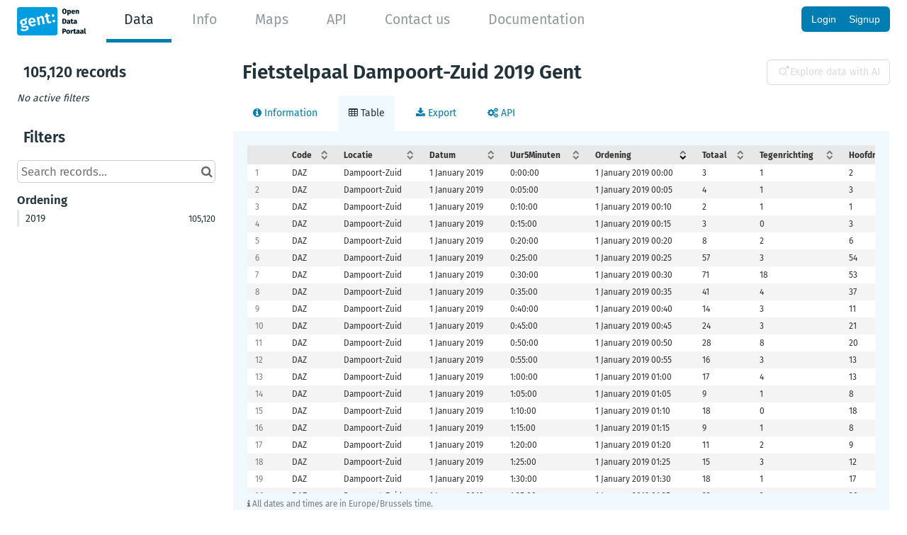

--- FILE ---
content_type: text/html; charset=utf-8
request_url: https://data.stad.gent/explore/dataset/fietstelpaal-dampoort-zuid-2019-gent/
body_size: 18280
content:


<!DOCTYPE html>
<html lang="en-GB">
    <head>
    
    

    
    
        <title>Fietstelpaal Dampoort-Zuid 2019 Gent &mdash; Open Data Portaal - Stad Gent</title>
        <meta charset="UTF-8"/>
        <meta name="viewport" content="width=device-width, initial-scale=1.0">
        <meta http-equiv="Content-Language" content="en-GB">

        

        

    <link rel="icon" href="https://s3-eu-central-1.amazonaws.com/aws-ec2-eu-central-1-opendatasoft-staticfileset/gent/favicon?tstamp=157675130608">



        
    
    <meta http-equiv="X-UA-Compatible" content="IE=edge">

    <link rel="stylesheet" type="text/css" href="/static/vendor/font-awesome-4.7.0/css/font-awesome.min.css">
    <link rel="stylesheet" type="text/css" href="/static/vendor/normalize/normalize.css">
    <link rel="stylesheet" href="/static/pictos/odsui/odsui.css" type="text/css">

    <base href="/explore/dataset/fietstelpaal-dampoort-zuid-2019-gent/">


    
    <link rel="alternate" hreflang="nl-nl" href="https://data.stad.gent/explore/dataset/fietstelpaal-dampoort-zuid-2019-gent/?flg=nl-nl" />
<link rel="alternate" hreflang="en-gb" href="https://data.stad.gent/explore/dataset/fietstelpaal-dampoort-zuid-2019-gent/?flg=en-gb" />


    
    
        
            <link rel="canonical" href="https://data.stad.gent/explore/dataset/fietstelpaal-dampoort-zuid-2019-gent/">
        
    



    
    
            <meta name="description" content="Deze dataset bevat de data van de fietstelpaal Dampoort-Zuid van 2019. De metingen zijn per 5 minuten gegroepeerd in 3 waarden:Totaal: totaal aantal gepasseerde fietsersHoofdrichting: aantal gepasseerde fietsers van Kasteellaan naar Land van WaaslaanTegenrichting: aantal gepasseerde fietsers van Land van Waaslaan naar KasteellaanLocatie van de telpaal: https://data.stad.gent/explore/dataset/fietstelpalen-gent/table/No Data waarde: NaN" ng-non-bindable/>
        


    <link rel="stylesheet" href="/css/front-angular.css?28" type="text/css">

    <link rel="stylesheet" type="text/css" href="https://s3-eu-central-1.amazonaws.com/aws-ec2-eu-central-1-opendatasoft-staticfileset/gent/stylesheet/28.css">

    
    <link type="text/css" href="/static/react-bundles/css/4039.2c5c8284.css" rel="stylesheet" />
<link type="text/css" href="/static/react-bundles/css/6819.f0a99948.css" rel="stylesheet" />
<link type="text/css" href="/static/react-bundles/css/angularjs-frontoffice.cbef5012.css" rel="stylesheet" />
    


    
<meta name="twitter:card" content="summary" />
<meta name="twitter:title" content="Fietstelpaal Dampoort-Zuid 2019 Gent" />

    <meta name="twitter:description" content="Deze dataset bevat de data van de fietstelpaal Dampoort-Zuid van 2019. De metingen zijn per 5 minuten gegroepeerd in 3 waarden:Totaal: totaal aantal gepasseerde fietsersHoofdrichting: aantal gepasseerde fietsers van Kasteellaan naar Land van WaaslaanTegenrichting: aantal gepasseerde fietsers van Land van Waaslaan naar KasteellaanLocatie van de telpaal: https://data.stad.gent/explore/dataset/fietstelpalen-gent/table/No Data waarde: NaN" />

<meta name="twitter:url" content="https://data.stad.gent/explore/dataset/fietstelpaal-dampoort-zuid-2019-gent/" />

<meta name="twitter:image" content="https://data.stad.gent/static/ods/imgv4/social-images/social_media_image_table.png" />
<meta property="og:type" content="website" />
<meta property="og:title" content="Fietstelpaal Dampoort-Zuid 2019 Gent" />

    <meta property="og:description" content="Deze dataset bevat de data van de fietstelpaal Dampoort-Zuid van 2019. De metingen zijn per 5 minuten gegroepeerd in 3 waarden:Totaal: totaal aantal gepasseerde fietsersHoofdrichting: aantal gepasseerde fietsers van Kasteellaan naar Land van WaaslaanTegenrichting: aantal gepasseerde fietsers van Land van Waaslaan naar KasteellaanLocatie van de telpaal: https://data.stad.gent/explore/dataset/fietstelpalen-gent/table/No Data waarde: NaN" />

<meta property="og:url" content="https://data.stad.gent/explore/dataset/fietstelpaal-dampoort-zuid-2019-gent/" />
<meta property="og:image" content="https://data.stad.gent/static/ods/imgv4/social-images/social_media_image_table.png" />
<meta property="og:image:width" content="200" />
<meta property="og:image:height" content="200" />


    
        <meta name="keywords" content="Fietsen, Fietstelpaal" />
    

    

    
        <link rel="alternate" type="application/rss+xml" title="Fietstelpaal Dampoort-Zuid 2019 Gent" href="http://data.stad.gent/explore/dataset/fietstelpaal-dampoort-zuid-2019-gent/rss/?" ng-non-bindable/>
        <link rel="alternate" type="application/atom+xml" title="Fietstelpaal Dampoort-Zuid 2019 Gent" href="http://data.stad.gent/explore/dataset/fietstelpaal-dampoort-zuid-2019-gent/atom/?" ng-non-bindable/>
    

    
        <link type="text/css" href="/static/react-bundles/css/3017.bcb53d51.css" rel="stylesheet" />
<link type="text/css" href="/static/react-bundles/css/4039.2c5c8284.css" rel="stylesheet" />
<link type="text/css" href="/static/react-bundles/css/8064.719fa12a.css" rel="stylesheet" />
<link type="text/css" href="/static/react-bundles/css/1329.0199004b.css" rel="stylesheet" />
<link type="text/css" href="/static/react-bundles/css/visualization-generator.f8181c36.css" rel="stylesheet" />
    

    </head>
    <body>
        
    
    
    <div class="ods-content">

        <header class="ng-cloak" role="banner" ng-controller="HeaderController">
        
            
                
                    <ods-skip-to-content-link></ods-skip-to-content-link>

<nav breakpoint="1000" class="ods-front-header" ods-responsive-menu="">
    <ods-responsive-menu-placeholder>
        <a class="ods-front-header__portal-brand" href="/"> 





    <img alt="Logo Open Data Portaal - Home" class="ods-front-header__logo" src="https://s3-eu-central-1.amazonaws.com/aws-ec2-eu-central-1-opendatasoft-staticfileset/gent/logo?tstamp=17679511285095341"/>

 </a>
    </ods-responsive-menu-placeholder>
    <ods-responsive-menu-collapsible>
        


    <ul class="ods-front-header__languages">
    
        <li class="ods-front-header__language">
            <a class="ods-front-header__language__choice ods-front-header__link" href="#" ods-language-switcher="nl" title="Dutch">nl</a>
        </li>
    
        <li class="ods-front-header__language">
            <a class="ods-front-header__language__choice ods-front-header__link ods-front-header__link--active" href="#" ods-language-switcher="en" title="English">en</a>
        </li>
    
    </ul>


        <a class="ods-front-header__portal-brand" href="/">
            





    <img alt="Logo Open Data Portaal - Home" class="ods-front-header__logo" src="https://s3-eu-central-1.amazonaws.com/aws-ec2-eu-central-1-opendatasoft-staticfileset/gent/logo?tstamp=17679511285095341"/>


            
<span class="ods-front-header__portal-brand__text" ng-non-bindable=""></span>

        </a>
        
<ul class="ods-front-header__menu">
    


    <li class="ods-front-header__menu-item ods-front-header__menu-item--active" ng-non-bindable="">
        <a aria-current="page" class="ods-front-header__menu-item-link ods-front-header__menu-item-link--active" href="/explore/">
            Data
        </a>
    </li>
    <li class="ods-front-header__menu-item" ng-non-bindable="">
        <a class="ods-front-header__menu-item-link" href="/pages/info_news/">
            Info
        </a>
    </li>
    <li class="ods-front-header__menu-item" ng-non-bindable="">
        <a class="ods-front-header__menu-item-link" href="/map/">
            Maps
        </a>
    </li>
    <li class="ods-front-header__menu-item" ng-non-bindable="">
        <a class="ods-front-header__menu-item-link" href="/api/">
            API
        </a>
    </li>
    <li class="ods-front-header__menu-item" ng-non-bindable="">
        <a class="ods-front-header__menu-item-link" href="/pages/contact/">
            Contact us
        </a>
    </li>
    <li class="ods-front-header__menu-item" ng-non-bindable="">
        <a class="ods-front-header__menu-item-link" href="https://community.opendatasoft.com/p/help" target="_blank">
            Documentation
        </a>
    </li>

</ul>
        
<ul class="ods-front-header__management-menu">



<li class="ods-front-header__management-menu-item">
    <div class="ods-front-header__login-signup-buttons-button" data-login-signup-placeholder="" ng-non-bindable=""></div>
</li>
</ul>

    </ods-responsive-menu-collapsible>
</nav>
                
            
        
        </header>
        <main id="main" role="main" class="main--dataset">
    

        <div class="container-fluid ods-app-explore-dataset ng-cloak"
             ng-app="ods.frontend"
             ng-controller="ExploreDatasetController"
             ods-dataset-context
             ng-init="toggleState={expandedFilters: false};"
             context="ctx"
             ctx-urlsync="true"
             ctx-dataset-schema="\{&quot;datasetid&quot;: &quot;fietstelpaal-dampoort-zuid-2019-gent&quot;, &quot;metas&quot;: \{&quot;domain&quot;: &quot;gent&quot;, &quot;staged&quot;: false, &quot;visibility&quot;: &quot;domain&quot;, &quot;metadata_processed&quot;: &quot;2024-06-10T07:30:43.470715+00:00&quot;, &quot;data_processed&quot;: &quot;2021-12-02T10:35:03.540339+00:00&quot;, &quot;modified&quot;: &quot;2021-12-16T16:48:51.397395+00:00&quot;, &quot;license&quot;: &quot;Modellicentie Gratis Hergebruik&quot;, &quot;description&quot;: &quot;&lt;p&gt;Deze dataset bevat de data van de fietstelpaal Dampoort-Zuid van 2019. De metingen zijn per 5 minuten gegroepeerd in 3 waarden:&lt;/p&gt;&lt;ul&gt;&lt;li&gt;Totaal: totaal aantal gepasseerde fietsers&lt;/li&gt;&lt;li&gt;Hoofdrichting: aantal gepasseerde fietsers van Kasteellaan naar Land van Waaslaan&lt;/li&gt;&lt;li&gt;Tegenrichting: aantal gepasseerde fietsers van Land van Waaslaan naar Kasteellaan&lt;/li&gt;&lt;/ul&gt;&lt;p&gt;Locatie van de telpaal:\u00a0&lt;a href=\&quot;https://data.stad.gent/explore/dataset/fietstelpalen-gent/table/\&quot; style=\&quot;background-color: rgb(255, 255, 255); font-family: sans-serif; font-size: 14px; font-weight: 400;\&quot; target=\&quot;_blank\&quot;&gt;https://data.stad.gent/explore/dataset/fietstelpalen-gent/table/&lt;/a&gt;&lt;br/&gt;&lt;/p&gt;&lt;p&gt;No Data waarde: NaN&lt;/p&gt;&quot;, &quot;publisher&quot;: &quot;Mobiliteitsbedrijf Gent&quot;, &quot;theme&quot;: [&quot;Mobiliteit&quot;], &quot;title&quot;: &quot;Fietstelpaal Dampoort-Zuid 2019 Gent&quot;, &quot;keyword&quot;: [&quot;Fietsen&quot;, &quot;Fietstelpaal&quot;], &quot;license_url&quot;: &quot;https://www.vlaanderen.be/digitaal-vlaanderen/onze-oplossingen/open-data/voorwaarden-voor-het-hergebruik-van-overheidsinformatie/modellicentie-gratis-hergebruik&quot;, &quot;federated&quot;: false, &quot;modified_updates_on_metadata_change&quot;: true, &quot;geographic_reference_auto&quot;: false, &quot;modified_updates_on_data_change&quot;: true, &quot;references&quot;: &quot;https://stad.gent/nl&quot;, &quot;metadata_languages&quot;: [&quot;nl&quot;], &quot;timezone&quot;: &quot;Europe/Brussels&quot;, &quot;geographic_reference&quot;: [&quot;be_80_44021&quot;], &quot;language&quot;: &quot;nl&quot;, &quot;territory&quot;: [&quot;Gent&quot;], &quot;records_count&quot;: 105120\}, &quot;has_records&quot;: true, &quot;data_visible&quot;: true, &quot;features&quot;: [&quot;timeserie&quot;, &quot;analyze&quot;], &quot;attachments&quot;: [], &quot;alternative_exports&quot;: [], &quot;fields&quot;: [\{&quot;name&quot;: &quot;code&quot;, &quot;label&quot;: &quot;\ufeffCode&quot;, &quot;type&quot;: &quot;text&quot;\}, \{&quot;name&quot;: &quot;locatie&quot;, &quot;label&quot;: &quot;Locatie&quot;, &quot;type&quot;: &quot;text&quot;\}, \{&quot;name&quot;: &quot;datum&quot;, &quot;label&quot;: &quot;Datum&quot;, &quot;type&quot;: &quot;date&quot;\}, \{&quot;name&quot;: &quot;uur5minuten&quot;, &quot;annotations&quot;: [\{&quot;args&quot;: [&quot;-count&quot;], &quot;name&quot;: &quot;facetsort&quot;\}], &quot;label&quot;: &quot;Uur5Minuten&quot;, &quot;type&quot;: &quot;text&quot;\}, \{&quot;name&quot;: &quot;ordening&quot;, &quot;annotations&quot;: [\{&quot;args&quot;: [&quot;-count&quot;], &quot;name&quot;: &quot;facetsort&quot;\}, \{&quot;args&quot;: [&quot;minute&quot;], &quot;name&quot;: &quot;timeserie_precision&quot;\}, \{&quot;name&quot;: &quot;facet&quot;\}], &quot;label&quot;: &quot;Ordening&quot;, &quot;type&quot;: &quot;datetime&quot;\}, \{&quot;name&quot;: &quot;totaal&quot;, &quot;annotations&quot;: [\{&quot;args&quot;: [&quot;-count&quot;], &quot;name&quot;: &quot;facetsort&quot;\}], &quot;label&quot;: &quot;Totaal&quot;, &quot;type&quot;: &quot;text&quot;\}, \{&quot;name&quot;: &quot;tegenrichting&quot;, &quot;annotations&quot;: [\{&quot;args&quot;: [&quot;-count&quot;], &quot;name&quot;: &quot;facetsort&quot;\}], &quot;label&quot;: &quot;Tegenrichting&quot;, &quot;type&quot;: &quot;text&quot;\}, \{&quot;name&quot;: &quot;hoofdrichting&quot;, &quot;annotations&quot;: [\{&quot;args&quot;: [&quot;-count&quot;], &quot;name&quot;: &quot;facetsort&quot;\}], &quot;label&quot;: &quot;Hoofdrichting&quot;, &quot;type&quot;: &quot;text&quot;\}], &quot;basic_metas&quot;: \{&quot;default&quot;: \{&quot;metadata_processed&quot;: &quot;2024-06-10T07:30:43.470715+00:00&quot;, &quot;data_processed&quot;: &quot;2021-12-02T10:35:03.540339+00:00&quot;, &quot;modified&quot;: &quot;2021-12-16T16:48:51.397395+00:00&quot;, &quot;license&quot;: &quot;Modellicentie Gratis Hergebruik&quot;, &quot;description&quot;: &quot;&lt;p&gt;Deze dataset bevat de data van de fietstelpaal Dampoort-Zuid van 2019. De metingen zijn per 5 minuten gegroepeerd in 3 waarden:&lt;/p&gt;&lt;ul&gt;&lt;li&gt;Totaal: totaal aantal gepasseerde fietsers&lt;/li&gt;&lt;li&gt;Hoofdrichting: aantal gepasseerde fietsers van Kasteellaan naar Land van Waaslaan&lt;/li&gt;&lt;li&gt;Tegenrichting: aantal gepasseerde fietsers van Land van Waaslaan naar Kasteellaan&lt;/li&gt;&lt;/ul&gt;&lt;p&gt;Locatie van de telpaal:\u00a0&lt;a href=\&quot;https://data.stad.gent/explore/dataset/fietstelpalen-gent/table/\&quot; style=\&quot;background-color: rgb(255, 255, 255); font-family: sans-serif; font-size: 14px; font-weight: 400;\&quot; target=\&quot;_blank\&quot;&gt;https://data.stad.gent/explore/dataset/fietstelpalen-gent/table/&lt;/a&gt;&lt;br/&gt;&lt;/p&gt;&lt;p&gt;No Data waarde: NaN&lt;/p&gt;&quot;, &quot;publisher&quot;: &quot;Mobiliteitsbedrijf Gent&quot;, &quot;theme&quot;: [&quot;Mobiliteit&quot;], &quot;title&quot;: &quot;Fietstelpaal Dampoort-Zuid 2019 Gent&quot;, &quot;keyword&quot;: [&quot;Fietsen&quot;, &quot;Fietstelpaal&quot;], &quot;license_url&quot;: &quot;https://www.vlaanderen.be/digitaal-vlaanderen/onze-oplossingen/open-data/voorwaarden-voor-het-hergebruik-van-overheidsinformatie/modellicentie-gratis-hergebruik&quot;, &quot;federated&quot;: false, &quot;modified_updates_on_metadata_change&quot;: true, &quot;geographic_reference_auto&quot;: false, &quot;modified_updates_on_data_change&quot;: true, &quot;references&quot;: &quot;https://stad.gent/nl&quot;, &quot;metadata_languages&quot;: [&quot;nl&quot;], &quot;timezone&quot;: &quot;Europe/Brussels&quot;, &quot;geographic_reference&quot;: [&quot;be_80_44021&quot;], &quot;language&quot;: &quot;nl&quot;, &quot;territory&quot;: [&quot;Gent&quot;], &quot;records_count&quot;: 105120\}\}, &quot;interop_metas&quot;: \{\}, &quot;extra_metas&quot;: \{&quot;visualization&quot;: \{&quot;map_tooltip_disabled&quot;: false, &quot;images_disabled&quot;: false, &quot;custom_view_enabled&quot;: false, &quot;calendar_enabled&quot;: false, &quot;map_disabled&quot;: false, &quot;analyze_disabled&quot;: true, &quot;calendar_tooltip_html_enabled&quot;: false, &quot;map_tooltip_html_enabled&quot;: false, &quot;image_tooltip_html_enabled&quot;: false, &quot;map_marker_hidemarkershape&quot;: false, &quot;table_default_sort_field&quot;: &quot;ordening&quot;, &quot;table_default_sort_direction&quot;: &quot;-&quot;\}, &quot;explore&quot;: \{&quot;feedback_enabled&quot;: false, &quot;popularity_score&quot;: 5.0, &quot;geographic_reference_path_labels&quot;: [&quot;World/Belgium/R%C3%A9gion%20flamande/Province%20de%20Flandre%20orientale/Arrondissement%20de%20Gand/Gent&quot;], &quot;geographic_reference_path&quot;: [&quot;world/world_be/be_40_02000/be_60_40000/be_70_44000/be_80_44021&quot;], &quot;attachment_download_count&quot;: 0, &quot;file_field_download_count&quot;: 0, &quot;reuse_count&quot;: 0, &quot;api_call_count&quot;: 10296, &quot;download_count&quot;: 1078\}, &quot;asset_content_configuration&quot;: \{&quot;facets&quot;: [\{&quot;facetsort&quot;: &quot;-count&quot;, &quot;field_name&quot;: &quot;ordening&quot;\}]\}, &quot;processing&quot;: \{&quot;processing_modified&quot;: &quot;2021-12-02T10:33:14.006187+00:00&quot;, &quot;security_last_modified&quot;: &quot;2022-02-24T12:09:30.879485+00:00&quot;, &quot;complete&quot;: true, &quot;records_size&quot;: 9229109\}, &quot;publishing&quot;: \{&quot;published&quot;: false\}, &quot;exporters&quot;: \{&quot;export_sort&quot;: &quot;-ordening&quot;\}\}\}">

            <ods-notification-handler></ods-notification-handler>

            

                
                <div class="ods-filters-summary"
                     ng-class="{'ods-filters-summary--expanded': toggleState.expandedFilters}">
                    <div class="ods-filters-summary__count">
                        
                        <span class="ods-filters-summary__count-number">
                            {{ ctx.nhits | number }}
                        </span>
                        <span class="ods-filters-summary__count-units"
                              translate
                              translate-n="ctx.nhits"
                              translate-plural="records">
                            record
                        </span>
                        
                    </div>
                    <button class="ods-button ods-filters-summary__toggle"
                            ng-click="toggleMobileFilters()">
                        <i class="fa"
                           aria-hidden="true"
                           ng-class="{'fa-expand': !toggleState.expandedFilters, 'fa-compress': toggleState.expandedFilters}"></i>
                        <span translate>Filters</span>
                    </button>
                </div>

                <div class="ods-filters"
                     ng-class="{'ods-filters--expanded': toggleState.expandedFilters}">
                    
                    <h2 class="ods-filters__count" aria-live="polite">
                        <span class="ods-filters__count-number">
                            {{ ctx.nhits | number }}
                        </span>
                        <span class="ods-filters__count-units"
                              translate
                              translate-n="ctx.nhits" translate-plural="records">
                            record
                        </span>
                    </h2>
                    

                    <h2 class="ods-filters__filters-summary"
                        ng-show="ctx.getActiveFilters().length">
                        <span class="ods-filter__filter-summary-title" translate>
                            Active filters
                        </span>
                        <ods-clear-all-filters context="ctx"></ods-clear-all-filters>
                    </h2>

                    <ods-filter-summary context="ctx" clear-all-button="false"></ods-filter-summary>
                    <div ng-hide="ctx.getActiveFilters().length"
                         class="ods-filters__no-filters">
                        <span translate>No active filters</span>
                    </div>

                    <h2 class="ods-filters__filters">
                        <span translate>Filters</span>
                    </h2>
                    <div class="ods-message-box ods-message-box--info" ng-if="currentTab === 'api'">
                        Text search is not applied when using the API Console.
                    </div>
                    <ods-text-search context="ctx"
                                     ng-class="{'ods-filters--disabled': currentTab === 'api'}"
                                     placeholder="Search records..."></ods-text-search>

                    <ods-facets context="ctx"></ods-facets>
                    
                </div><div class="ods-dataset-visualization"
                 ng-class="{'ods-dataset-visualization--full-width': !canAccessData()}">

                
                <div class="ods-dataset-visualization__header">
                    <div class="ods-dataset-visualization__dataset-title">
                        <h1>
                            

                            <span
                                
                                lang="nl"
                                
                                class="ods-dataset-visualization__dataset-title-text"
                                ng-non-bindable
                            >
                                Fietstelpaal Dampoort-Zuid 2019 Gent
                            </span>

                            
                        </h1>
                    </div>

                    <div class="ods-dataset-visualization__dataset_side">
                        
                            <div id="ods-visualization-generator-button-container"></div>
                        

                        
                    </div>
                </div>

                
                

                
                <ods-tabs sync-to-url="true"
                          sync-to-url-mode="path"
                          name="main"
                          default-tab="table">

                    <ods-pane pane-auto-unload="true"
                              title="Information"
                              icon="info-circle"
                              translate="title"
                              slug="information">

                        
                            <div class="ods-dataset-metadata-block__description" ng-non-bindable  lang="nl"><p>Deze dataset bevat de data van de fietstelpaal Dampoort-Zuid van 2019. De metingen zijn per 5 minuten gegroepeerd in 3 waarden:</p><ul><li>Totaal: totaal aantal gepasseerde fietsers</li><li>Hoofdrichting: aantal gepasseerde fietsers van Kasteellaan naar Land van Waaslaan</li><li>Tegenrichting: aantal gepasseerde fietsers van Land van Waaslaan naar Kasteellaan</li></ul><p>Locatie van de telpaal: <a href="https://data.stad.gent/explore/dataset/fietstelpalen-gent/table/" style="background-color: rgb(255, 255, 255); font-family: sans-serif; font-size: 14px; font-weight: 400;" target="_blank">https://data.stad.gent/explore/dataset/fietstelpalen-gent/table/</a><br/></p><p>No Data waarde: NaN</p></div>
                        

                        <div class="row">
                            <div class="col-sm-12"
                                 ng-if="basicTemplates && interopTemplates && templateDefaultAndCustom">

                                <div class="ods-dataset-metadata-block">
                                    <div class="ods-dataset-metadata-block__metadata">
                                        <div class="ods-dataset-metadata-block__metadata-name" translate>
                                            Dataset Identifier
                                        </div>
                                        <div class="ods-dataset-metadata-block__metadata-value">
                                            <code>fietstelpaal-dampoort-zuid-2019-gent</code>
                                        </div>
                                    </div>
                                </div>

                                

                                
                                    <div class="ods-dataset-metadata-block"
                                         ng-show="ctx.dataset.extra_metas.explore.download_count > 0">
                                        <div class="ods-dataset-metadata-block__metadata">
                                            <div class="ods-dataset-metadata-block__metadata-name" translate>
                                                Downloads
                                            </div>
                                            <div class="ods-dataset-metadata-block__metadata-value">
                                                {{ ctx.dataset.extra_metas.explore.download_count | number }}
                                            </div>
                                        </div>
                                    </div>
                                
                                <ods-dataset-metadata-block
                                    ng-repeat="basicTemplate in [templateDefaultAndCustom]"
                                    template-name="basicTemplate.name"
                                    metadata-schema="basicTemplate.schema"
                                    values="ctx.dataset.metas"
                                    blacklist="['title','description','license_url','records_count','source_domain','source_domain_title','source_domain_address','source_dataset','data_processed','metadata_processed','parent_domain','geographic_area_mode','modified_updates_on_metadata_change','modified_updates_on_data_change', 'federated', 'metadata_languages', 'geographic_reference', 'geographic_reference_auto', 'geometry_types', 'bbox', 'shared_catalog', 'territory', 'geographic_area']">
                                </ods-dataset-metadata-block>

                                
                                    <div class="ods-dataset-metadata-block">
                                        <div class="ods-dataset-metadata-block__metadata">
                                            <div class="ods-dataset-metadata-block__metadata-name" translate>
                                                Territory
                                            </div>
                                            <div class="ods-dataset-metadata-block__metadata-value">
                                                <ods-dataset-metadata-territory dataset="ctx.dataset"></ods-dataset-metadata-territory>
                                            </div>
                                        </div>
                                    </div>
                                

                                
                                    
                                        <div class="ods-dataset-metadata-block">
                                            <div class="ods-dataset-metadata-block__metadata">
                                                <div class="ods-dataset-metadata-block__metadata-name" translate>
                                                    Follow
                                                </div>
                                                <div class="ods-dataset-metadata-block__metadata-value">
                                                    <ods-dataset-subscription preset="false"
                                                                              dataset-id="fietstelpaal-dampoort-zuid-2019-gent"
                                                                              logged-in="false"></ods-dataset-subscription>
                                                </div>
                                            </div>
                                        </div>
                                    
                                

                                <div class="ods-dataset-metadata-block ods-dataset-metadata-block--subtle"
                                     ng-if="ctx.dataset.metas.data_processed || ctx.dataset.metas.metadata_processed">
                                    <div class="ods-dataset-metadata-block__metadata">
                                        <div class="ods-dataset-metadata-block__metadata-name" translate>
                                            Last processing
                                        </div>
                                        <div class="ods-dataset-metadata-block__metadata-value">
                                            <div ng-if="ctx.dataset.metas.metadata_processed">
                                                {{ ctx.dataset.metas.metadata_processed|formatMeta:'datetime' }} (<span translate>metadata</span>)
                                            </div>
                                            <div ng-if="ctx.dataset.metas.data_processed">
                                                {{ ctx.dataset.metas.data_processed|formatMeta:'datetime' }} (<span translate>data</span>)
                                            </div>
                                        </div>
                                    </div>
                                </div>

                                <ods-dataset-metadata-block-selector
                                    ng-repeat="basicTemplate in basicTemplates"
                                    metadata-templates="[basicTemplate]"
                                    ng-if="!['default','custom'].includes(basicTemplate.name)"
                                    values="ctx.dataset.basic_metas"
                                ></ods-dataset-metadata-block-selector>
                                <ods-dataset-metadata-block-selector
                                    metadata-templates="interopTemplates"
                                    values="ctx.dataset.interop_metas"
                                    blacklist="['dcat_ap.spatial_centroid']"
                                ></ods-dataset-metadata-block-selector>

                            </div>
                        </div>


                        <ods-dataset-attachments dataset="ctx.dataset"></ods-dataset-attachments>


                        <ods-collapsible ng-if="ctx.dataset.has_records"
                                         class="ods-dataset-visualization__schema">
                            <ods-collapsible-above-fold>
                                <h3 class="ods-dataset-visualization__toggle-schema">
                                    <span translate>Dataset schema</span>
                                </h3>
                            </ods-collapsible-above-fold>
                            <ods-collapsible-fold>

                                <ods-dataset-schema context="ctx"></ods-dataset-schema>
                                <h4 translate>
                                    JSON Schema
                                </h4>
                                <p>
                                    <span translate>The following JSON object is a standardized description of your dataset's schema.</span>
                                    <a href="http://json-schema.org/" target="_blank" translate>More about JSON schema</a>.
                                </p>
                                <ods-dataset-json-schema context="ctx"></ods-dataset-json-schema>

                            </ods-collapsible-fold>
                        </ods-collapsible>


                        
                            <ods-dataset-reuses readonly="false"
                                                max="1"
                                                anonymous-reuse="false"
                                                logged-in="false" recaptcha-pub-key="6LfqeoUjAAAAAO5al6_pzMl6PS6XirvfEERg55qa"
                                                config="{&#x27;asset_type&#x27;: &#x27;image&#x27;, &#x27;is_unique&#x27;: True, &#x27;max_height&#x27;: 4096, &#x27;max_width&#x27;: 4096, &#x27;resize_height&#x27;: 200, &#x27;resize_width&#x27;: 200, &#x27;max_size&#x27;: 2097152}"></ods-dataset-reuses>
                        

                        
                            <ods-dataset-similar
                                dataset-id="fietstelpaal-dampoort-zuid-2019-gent"
                                
                                minimum-score="1.82"
                            >
                            </ods-dataset-similar>
                        
                    </ods-pane>



                    
                        <ods-pane title="Table"
                                  pane-auto-unload="true"
                                  icon="table"
                                  translate="title"
                                  slug="table">

                            <ods-table context="ctx"
                                       auto-resize="true"
                                       dataset-feedback="false">
                            </ods-table>

                            
                                <ods-embed-control context="ctx"
                                                   force-embed-dataset-card="false"
                                                   anonymous-access="true"
                                                   embed-type="table">
                                </ods-embed-control>
                            
                        </ods-pane>


                        
                            <ods-pane title="Map"
                                      pane-auto-unload="true"
                                      icon="globe"
                                      translate="title"
                                      slug="map"
                                      do-not-register="!ctx.dataset.hasFeature('geo')"
                                      class="ods-dataset-visualization__tab-map">
                                <ods-map context="ctx"
                                         sync-to-url="true"
                                         auto-resize="true">
                                </ods-map>

                                <div class="ods-edit-advanced-mode-link">
                                    <a href="" rel="nofollow" ng-click="advancedMapBuilderLink('+a93286bd917e4b45')"
                                       translate>Edit in advanced mode</a>
                                </div>

                                
                                    <ods-embed-control context="ctx"
                                                       force-embed-dataset-card="false"
                                                       anonymous-access="true"
                                                       embed-type="map">
                                    </ods-embed-control>
                                
                            </ods-pane>
                        


                        
                            
                        


                        
                            <ods-pane title="Images"
                                      pane-auto-unload="true"
                                      icon="picture-o"
                                      translate="title"
                                      slug="images"
                                      do-not-register="!ctx.dataset.hasFeature('image')">
                                <ods-media-gallery context="ctx" ods-auto-resize ods-widget-tooltip></ods-media-gallery>
                                
                                    <ods-embed-control context="ctx"
                                                       force-embed-dataset-card="false"
                                                       anonymous-access="true"
                                                       embed-type="media-gallery">
                                    </ods-embed-control>
                                
                            </ods-pane>
                        


                        <ods-pane pane-auto-unload="true"
                                  title="Calendar"
                                  icon="calendar"
                                  translate="title"
                                  slug="calendar"
                                  do-not-register="!ctx.dataset.hasFeature('calendar')">
                            <ods-calendar context="ctx" sync-to-url="true"></ods-calendar>
                            
                                <ods-embed-control context="ctx"
                                                   force-embed-dataset-card="false"
                                                   anonymous-access="true"
                                                   embed-type="calendar">
                                </ods-embed-control>
                            
                        </ods-pane>



                        <ods-pane pane-auto-unload="true"
                                  title="{{ ctx.dataset.extra_metas.visualization.custom_view_title || DefaultCustomViewConfig.title }}"
                                  slug="{{ ctx.dataset.extra_metas.visualization.custom_view_slug || DefaultCustomViewConfig.slug }}"
                                  icon="{{ ctx.dataset.extra_metas.visualization.custom_view_icon || DefaultCustomViewConfig.icon }}"
                                  do-not-register="!ctx.dataset.hasFeature('custom_view')">
                            <div ods-bind-angular-content="ctx.dataset.extra_metas.visualization.custom_view_html" do-not-decode-content></div>
                            <style type="text/css" ods-bind-angular-content="ctx.dataset.extra_metas.visualization.custom_view_css"></style>

                            
                                <ods-embed-control context="ctx"
                                                   force-embed-dataset-card="false"
                                                   anonymous-access="true"
                                                   embed-type="custom">
                                </ods-embed-control>
                            
                        </ods-pane>


                        <ods-pane title="Export"
                                  pane-auto-unload="true"
                                  icon="download"
                                  translate="title"
                                  slug="export">
                            <ods-dataset-export context="ctx"
                                
                                                shapefile-export-limit="50000"
                                                
                                                snapshots="true"
                                                staticexports="false"
                            >
                            </ods-dataset-export>
                        </ods-pane>


                        
                            <ods-pane title="API"
                                      pane-auto-unload="true"
                                      icon="cogs"
                                      translate="title"
                                      slug="api">
                                <ods-dataset-api-console context="ctx"></ods-dataset-api-console>
                            </ods-pane>
                        


                    


                    


                </ods-tabs>

            </div>
        </div>

    
</main>
    </div>
    

    
        <footer id="footer" role="contentinfo" ng-controller="FooterController">
        
            <html>
    <footer>
        


    <ul class="ods-front-footer__languages">
    
        <li class="ods-front-footer__language">
            <a aria-current="false" class="ods-front-footer__language__choice ods-front-footer__link" href="#" hreflang="nl" ods-language-switcher="nl" title="Dutch">nl</a>
        </li>
    
        <li class="ods-front-footer__language">
            <a aria-current="true" class="ods-front-footer__language__choice ods-front-footer__link ods-front-footer__link--active" href="#" hreflang="en" ods-language-switcher="en" title="English (current)">en</a>
        </li>
    
    </ul>


        
<a class="ods-front-footer__ods-logo" href="//www.huwise.com">
    <img alt="Portal made with Huwise, data governance platform" class="ods-front-footer__ods-logo-img" src="/static/ods/imgv4/huwise-black.svg"/>
</a>

        

<ods-manage-cookies-preferences always-show-first-time="false" at-configured="false" at-consent-mode="consent_required" display-banner="true" eulerian-configured="false" eulerian-consent-required="true" ga-configured="false" ga4-configured="false" matomo-configured="false" matomo-consent-required="true" piano-configured="false" piano-consent-mode="consent_required" tracking-last-update="1689000869323" xiti-configured="false" xiti-consent-required="true">
</ods-manage-cookies-preferences>

        

<a class="ods-front-footer__legal ods-front-footer__link" href="/terms/terms-and-conditions/" target="_blank">
    Terms and conditions
</a>

<a class="ods-front-footer__legal ods-front-footer__link" href="/terms/privacy-policy/" target="_blank">
    Privacy policy
</a>

    </footer>
</html>
        
        </footer>
    

        


        <script src="/static/ods/js/supported-browsers-message.js" type="text/javascript"></script>
        
    
    
    <script src="/static/compressed/js/output.ebb7fb5cf398.js"></script>

    <script src="/static/vendor/angular-1.8.3/i18n/angular-locale_en-gb.js" type="text/javascript"></script>

    <script src="/static/compressed/js/output.5cd15f22ee45.js"></script>

    <script type="text/javascript">
        var app = angular.module('ods.core.config', []);

        app.factory("config", [function() {
            return {
                DATASET_ID: 'fietstelpaal-dampoort-zuid-2019-gent',
                LANGUAGE: 'en',
                AVAILABLE_LANGUAGES: ["nl", "en"],
                USER: null,
                FQ_USERNAME: null,
                BRAND_HOSTNAME: "opendatasoft.com",
                DEFAULT_BASEMAP: {"provider": "jawg.streets", "jawg_apikey": "4cKtE4Rze1HrvxWa9a7mdolSk10lVThTFC8zadQYMIMxTjkpTeIDJAAmhReDGnCH", "jawg_odsdomain": "gent"},
            
                DOMAIN_ID: 'gent',
                ANONYMOUS_ACCESS_ENABLED: 'true',
                FEEDBACK: false,
                RESOURCE_DOWNLOAD_CONDITIONS: false,
                PARENT_DOMAIN: false,
                
                
                MINUTE_LEVEL_SCHEDULING: true,
                CATALOG_SEARCH_BOOSTING_ENABLED: false,
                CSV_DELIMITER: ';',
            
                CENTRALSTORE: true,
                RECAPTCHA_PUBLIC_KEY: '6LfqeoUjAAAAAO5al6_pzMl6PS6XirvfEERg55qa'
            }
        }]);
    </script>

    <script type="text/javascript">
        var ods = angular.module('ods.minimal', [
            'ods.core.config',
            'ods.core',
            'ods.core.form.directives',
        ]);

        ods.config(['$locationProvider', function($locationProvider) {
            $locationProvider.html5Mode(true).hashPrefix('');
        }]);

        // Add 'sms' to the default angular whitelist
        ods.config(['$compileProvider', function ($compileProvider) {
            $compileProvider.aHrefSanitizationWhitelist(/^\s*(https?|s?ftp|mailto|tel|file|sms):/);
        }]);

        ods.config(function($sceDelegateProvider, $sanitizeProvider) {
            $sceDelegateProvider.resourceUrlWhitelist(["self", "*://www.youtube.com/embed/**", "//platform.twitter.com/widgets.js", "*://player.vimeo.com/video/**", "https://www.veed.io/embed/**"]);
            $sanitizeProvider.enableSvg(true);
        });

        ods.run(['gettextCatalog', '$http', function(gettextCatalog, $http){
            
            var translations = {
    "Based on a spacial reference, compute distance between two geometries":{
        "$$noContext":"Compute distance between two geometries"
    },
    "Case sensitive":{
        "$$noContext":"Case sensitive"
    },
    "Compute Geo distance":{
        "$$noContext":"Geo distance"
    },
    "Coordinates system conversion":{
        "$$noContext":"Convert Degrees"
    },
    "Dataset url":{
        "$$noContext":"Dataset url"
    },
    "Local key":{
        "$$noContext":"Local key"
    },
    "One line":{
        "$$noContext":"One line"
    },
    "Remote key":{
        "$$noContext":"Remote key"
    },
    "Separator":{
        "$$noContext":"Separator"
    },
    "User":{
        "$$noContext":"User"
    },
    "double":{
        "$$noContext":"decimal"
    },
    "geo":{
        "$$noContext":"Geocoding"
    },
    "geo_point_2d":{
        "$$noContext":"geo point"
    },
    "geo_shape":{
        "$$noContext":"geo shape"
    },
    "int":{
        "$$noContext":"integer"
    },
    "invalid epsg code":{
        "$$noContext":"Invalid epsg code"
    },
    "invalid field name":{
        "$$noContext":"Invalid field name"
    },
    "invalid key":{
        "$$noContext":"Invalid key"
    },
    "invalid type":{
        "$$noContext":"Invalid type"
    },
    "invalid url":{
        "$$noContext":"Invalid url"
    },
    "misc":{
        "$$noContext":"Miscellanous"
    },
    "string_operation":{
        "$$noContext":"String operations"
    },
    "unauthorized":{
        "$$noContext":"Unauthorized"
    }
};
            
            
            var current_language = "en";

            gettextCatalog.setStrings(current_language, translations);
            gettextCatalog.setCurrentLanguage(current_language);

            $http.defaults.xsrfCookieName = 'csrftoken';
            $http.defaults.xsrfHeaderName = 'X-CSRFToken';
        }]);
    </script>


    

<script src="/static/compressed/js/output.636b5c1bc4c8.js"></script>



<script type="text/javascript">
    (function() {
        var app = angular.module('ods.core.config');

        app.factory("domainConfig", [function() {
            // explore.reuse has been renamed explore.enable_showcases
            return {"explore.enable_api_tab": true, "explore.disable_analyze": null, "languages": ["nl", "en"], "explore.dataset_catalog_default_source_shared": null, "explore.enable_showcases": true, "explore.catalog.geonavigation": null, "enable_form_recaptcha": true};
        }]);
    })();
</script>



<script src="/static/vendor/moment-2.29.4/locale/en-gb.js"></script>


<script type="text/javascript">
    (function() {
        var ods = angular.module('ods', [
            'ods.minimal',
            'ods.core.config',
            'ods.core',
            'ods.core.form.directives',
            'ods-widgets',
            'gettext',
        ]);

        
        ods.config(function(ODSCurrentDomainProvider) {
            ODSCurrentDomainProvider.setDomain('gent');
        });
        

        ods.config(function(ODSWidgetsConfigProvider) {
            ODSWidgetsConfigProvider.setConfig({
            
                disqusShortname: "",
                basemaps: [{"provider": "custom", "label": "City map", "tile_format": "image/jpeg", "url": "https://geo.gent.be/geoserver/gwc/service/wmts?SERVICE=WMTS&REQUEST=GetTile&VERSION=1.0.0&LAYER=SG-E-Stadsplan:Stadsplan&STYLE=&FORMAT=image/png&TILEMATRIXSET=SG-WEB%20MERCATOR&TILEMATRIX=SG-WEB%20MERCATOR:{z}&TILEROW={y}&TILECOL={x}", "minZoom": 0, "maxZoom": 21, "strictTMS": false, "subdomains": "", "id": "4aabfa"}, {"label": "Jawg Streets", "provider": "jawg.streets", "id": "jawg.streets", "jawg_apikey": "4cKtE4Rze1HrvxWa9a7mdolSk10lVThTFC8zadQYMIMxTjkpTeIDJAAmhReDGnCH", "jawg_odsdomain": "gent"}, {"label": "Jawg Light", "provider": "jawg.light", "id": "jawg.light", "jawg_apikey": "4cKtE4Rze1HrvxWa9a7mdolSk10lVThTFC8zadQYMIMxTjkpTeIDJAAmhReDGnCH", "jawg_odsdomain": "gent"}, {"tile_format": "image/jpeg", "label": "Jawg Dark", "provider": "jawg.dark", "id": "jawg.dark", "jawg_apikey": "4cKtE4Rze1HrvxWa9a7mdolSk10lVThTFC8zadQYMIMxTjkpTeIDJAAmhReDGnCH", "jawg_odsdomain": "gent"}],
                neutralBasemap: {"provider": "jawg.light", "jawg_apikey": "4cKtE4Rze1HrvxWa9a7mdolSk10lVThTFC8zadQYMIMxTjkpTeIDJAAmhReDGnCH", "shortAttribution": true},
                mapGeobox: true,
                chartColors: ["#007db3", "#23333a", "#0340c7", "#38ab30", "#ffda00", "#fab600", "#f95706", "#f20f36", "#ff0099", "#5a0ec4"],
                language: "en",
                themes: {"default": {"url": "/static/ods/img/themes/logo.svg", "color": "#000000"}, "Cultuur & erfgoed": {"color": "#007DB3", "url": "/static/pictos/img/set-v3/pictos/culture.svg"}, "Mobiliteit": {"url": "/static/pictos/img/set-v3/pictos/bike.svg", "color": "#007DB3"}, "Natuur & milieu": {"url": "/static/pictos/img/set-v3/pictos/leaf.svg", "color": "#007DB3"}, "Werken & ondernemen": {"color": "#007DB3", "url": "/static/pictos/img/set-v3/pictos/economy.svg"}, "Stadsbestuur": {"url": "/static/pictos/img/set-v3/pictos/administration.svg", "color": "#007DB3"}, "Sport & vrije tijd": {"color": "#007DB3", "url": "/static/pictos/img/set-v3/pictos/soccer.svg"}, "Bevolking": {"url": "/static/pictos/img/set-v3/pictos/social.svg", "color": "#007DB3"}, "Onderwijs & kinderopvang": {"url": "/static/pictos/img/set-v3/pictos/college.svg", "color": "#007DB3"}, "Shoppen & toerisme": {"url": "/static/pictos/img/set-v3/pictos/photo.svg", "color": "#007DB3"}, "Wonen & (ver)bouwen": {"url": "/static/pictos/img/set-v3/pictos/estate_agent.svg", "color": "#007DB3"}, "Evenementen & Feesten": {"url": "/static/pictos/img/set-v3/pictos/music.svg", "color": "#007CB2"}, "Samenleven, welzijn & gezondheid": {"url": "/static/pictos/img/set-v3/pictos/social.svg", "color": "#007CB2"}},
                basePath: '/static/ods-widgets/',
                websiteName: "Open Data Portaal",
                mapPrependAttribution: 'Powered by <a href="http://www.huwise.com/" target="_blank">Huwise</a>',
                defaultMapLocation: "12,51.05327,3.72574",
                isMultiAssets: false,
                jawgGeocodingAPIKey: "4cKtE4Rze1HrvxWa9a7mdolSk10lVThTFC8zadQYMIMxTjkpTeIDJAAmhReDGnCH",
                secureContextDomain: true,
                localDomain: "gent",
                appendedURLQuerystring: ""
            
            });
        });
        ods.filter('isocode_to_language', function () {
            var languages = {"en": "English", "fr": "French", "nl": "Dutch", "pt": "Portuguese", "it": "Italian", "ar": "Arabic", "de": "German", "es": "Spanish", "ca": "Catalan", "eu": "Basque", "sv": "Swedish"};
            return function (code) {
                if (!code) {
                    return code;
                }
                if (angular.isDefined(languages[code])) {
                    return languages[code];
                } else {
                    return code;
                }
            };
        });

        moment.locale("en-gb");
    })();
</script>

<script type="text/javascript">
    (function() {
        var ods = angular.module('ods');

        ods.config(function (ModuleLazyLoaderProvider) {
            var loadingConfig = ModuleLazyLoaderProvider.getConfig();
            // TODO: Better API to append a locale dependency? It's really ugly to define this list twice...

            // We can't rely on CDNs, especially because some ITs are using a whitelist and won't add our CDNs in it.
            // Let's use our local copies
            loadingConfig.highcharts.js = [
                ["/static/vendor/highcharts/highcharts.js"],
                ["/static/vendor/highcharts/no-data-to-display.js"],
                [
                    "/static/vendor/highcharts-i18n/en-gb.js",
                    "/static/vendor/highcharts/highcharts-more.js",
                    "/static/vendor/highcharts/treemap.js",
                    "/static/vendor/highcharts/funnel.js"
                ]
            ];
            loadingConfig['simple-statistics'] = {
                'css': [],
                'js': [
                    'ss@/static/vendor/simple-statistics/simple-statistics.js'
                ]
            };
            loadingConfig['html-entities'] = {
                'css': [],
                'js': [
                    'he@/static/vendor/he/he.js'
                ]
            };
            loadingConfig['ion.rangeSlider'] = {
                'js': ['/static/vendor/ion-rangeslider-2.3.0/ion.rangeSlider.min.js'],
                'css': ['/static/vendor/ion-rangeslider-2.3.0/ion.rangeSlider.min.css']
            };
            loadingConfig.leaflet = {
                'css': [
                    "/static/vendor/leaflet/leaflet.css",
                    "libs/ods-map-fullscreen/ods-map-fullscreen.css",
                    "/static/vendor/leaflet-locatecontrol/L.Control.Locate.css",
                    "libs/leaflet-control-geocoder/Control.Geocoder.css",
                    "libs/ods-vectormarker/vectormarker.css",
                    "libs/ods-clustermarker/clustermarker.css",
                    "libs/leaflet-label/leaflet.label.css",
                    "libs/leaflet-draw/leaflet.draw.css"
                ],
                'js': [
                    ["L@/static/vendor/leaflet/leaflet.js"],
                    [
                        "L.Control.ODSMapFullscreen@libs/ods-map-fullscreen/ods-map-fullscreen.js",
                        "L.Control.Locate@/static/vendor/leaflet-locatecontrol/L.Control.Locate.js",
                        "L.Label@libs/leaflet-label/leaflet.label.js",
                        "L.ODSMap@libs/ods-map/ods-map.js",
                        "L.ODSTileLayer@libs/ods-map/ods-tilelayer.js",
                        "L.Control.Geocoder@libs/leaflet-control-geocoder/Control.Geocoder.js",
                        "L.VectorMarker@libs/ods-vectormarker/vectormarker.js",
                        "L.ClusterMarker@libs/ods-clustermarker/clustermarker.js",
                        "L.Draw@libs/leaflet-draw/leaflet.draw.js",
                        "L.HeatLayer@libs/leaflet-heat/leaflet-heat.js"
                    ]
                ]
            };
            loadingConfig['d3.scale'] = {
                'js': [
                    '/static/vendor/d3/d3-array.v2.min.js',
                    '/static/vendor/d3/d3-color.v1.min.js',
                    '/static/vendor/d3/d3-interpolate.v1.min.js',
                    '/static/vendor/d3/d3-scale.v3.min.js'
                ]
            };
        });
    })();
</script>

<script type="text/javascript" charset="utf-8">
    if (window.L) L.Icon.Default.imagePath = '/static/vendor/leaflet/images/';
</script>


    <script src="/static/compressed/js/output.29b12cd5268a.js"></script>

    <script src="/static/compressed/js/output.3cb46d3fbc15.js"></script>

    


    
        
        


        


        


        


        

<script type="text/javascript">
    window.MIXPANEL_CUSTOM_LIB_URL = "/static/vendor/mixpanel-2.47.0/mixpanel.min.js";

    (function(f,b){if(!b.__SV){var e,g,i,h;window.mixpanel=b;b._i=[];b.init=function(e,f,c){function g(a,d){var b=d.split(".");2==b.length&&(a=a[b[0]],d=b[1]);a[d]=function(){a.push([d].concat(Array.prototype.slice.call(arguments,0)))}}var a=b;"undefined"!==typeof c?a=b[c]=[]:c="mixpanel";a.people=a.people||[];a.toString=function(a){var d="mixpanel";"mixpanel"!==c&&(d+="."+c);a||(d+=" (stub)");return d};a.people.toString=function(){return a.toString(1)+".people (stub)"};i="disable time_event track track_pageview track_links track_forms track_with_groups add_group set_group remove_group register register_once alias unregister identify name_tag set_config reset opt_in_tracking opt_out_tracking has_opted_in_tracking has_opted_out_tracking clear_opt_in_out_tracking start_batch_senders people.set people.set_once people.unset people.increment people.append people.union people.track_charge people.clear_charges people.delete_user people.remove".split(" ");
    for(h=0;h<i.length;h++)g(a,i[h]);var j="set set_once union unset remove delete".split(" ");a.get_group=function(){function b(c){d[c]=function(){call2_args=arguments;call2=[c].concat(Array.prototype.slice.call(call2_args,0));a.push([e,call2])}}for(var d={},e=["get_group"].concat(Array.prototype.slice.call(arguments,0)),c=0;c<j.length;c++)b(j[c]);return d};b._i.push([e,f,c])};b.__SV=1.2;e=f.createElement("script");e.type="text/javascript";e.async=!0;e.src="undefined"!==typeof MIXPANEL_CUSTOM_LIB_URL?MIXPANEL_CUSTOM_LIB_URL:"file:"===f.location.protocol&&"//cdn.mxpnl.com/libs/mixpanel-2-latest.min.js".match(/^\/\//)?"https://cdn.mxpnl.com/libs/mixpanel-2-latest.min.js":"//cdn.mxpnl.com/libs/mixpanel-2-latest.min.js";g=f.getElementsByTagName("script")[0];g.parentNode.insertBefore(e,g)}})(document,window.mixpanel||[]);

    var config = {
        track_pageview: false,
        persistence: 'localStorage',
        disable_persistence: true,
        api_host: 'https://mpc.huwise.com'
    };

    
    // Disable IP tracking to prevent geographic information like city, country, and region from being sent to Mixpanel
    config.ip = false;
    // Mixpanel automatically captures default properties, but we don't want to capture any of them in the front office.
    // Except "mp_processing_time_ms", "$mp_api_timestamp_ms" and "$insert_id".
    // See: https://docs.mixpanel.com/docs/data-structure/property-reference#default-properties
    config.property_blacklist = [
        // Mixpanel default properties
        "$city",
        "$region",
        "mp_country_code",
        "$browser",
        "$browser_version",
        "$device",
        "$device_id",
        "$user_id",
        "$current_url",
        "$initial_referrer",
        "$initial_referring_domain",
        "$os",
        "mp_lib",
        "$referrer",
        "$referring_domain",
        "$screen_height",
        "$screen_width",
        "$search_engine",
        "mp_keyword",
        "utm_source",
        "utm_medium",
        "utm_campaign",
        "utm_content",
        "utm_term",
    ];
    

    mixpanel.init("3a6fdb48b4721a74c205a56a744a5484", config);
    mixpanel.register({
        "domainId": "gent",
        "isAnonymous": true,
        "origin": "FO",
        "isInternalReferrer": false,
        
        "planName": "advanced",
        
        
        "clientType": "paying",
        
        "isHuwise": false,
    }, { persistent: false });

    
    mixpanel.identify("c60291d09f1243c5726adb776b820ddd");
    

    
</script>


        



        


        



    

    
    <script type="text/javascript" src="/static/react-bundles/i18n/angularjs-frontoffice.en.3c35b4615a1d18bad78e.js" ></script>
<script type="text/javascript" src="/static/react-bundles/i18n/shared.en.3c35b4615a1d18bad78e.js" ></script>
<script type="text/javascript" src="/static/react-bundles/js/runtime.19cfe717.js" ></script>
<script type="text/javascript" src="/static/react-bundles/js/5981.087ec99e.js" ></script>
<script type="text/javascript" src="/static/react-bundles/js/8840.ad204c55.js" ></script>
<script type="text/javascript" src="/static/react-bundles/js/5735.b88c67f9.js" ></script>
<script type="text/javascript" src="/static/react-bundles/js/6386.d94d7fc4.js" ></script>
<script type="text/javascript" src="/static/react-bundles/js/4896.d4372530.js" ></script>
<script type="text/javascript" src="/static/react-bundles/js/185.a02a55a1.js" ></script>
<script type="text/javascript" src="/static/react-bundles/js/1363.b7d8851c.js" ></script>
<script type="text/javascript" src="/static/react-bundles/js/4039.c492d45a.js" ></script>
<script type="text/javascript" src="/static/react-bundles/js/9630.bff5dde3.js" ></script>
<script type="text/javascript" src="/static/react-bundles/js/7601.02e3baee.js" ></script>
<script type="text/javascript" src="/static/react-bundles/js/5930.01805d04.js" ></script>
<script type="text/javascript" src="/static/react-bundles/js/9605.4d90d6bb.js" ></script>
<script type="text/javascript" src="/static/react-bundles/js/6819.6043c422.js" ></script>
<script type="text/javascript" src="/static/react-bundles/js/angularjs-frontoffice.bb452707.js" ></script>
    <script>
        setupFrontofficeFeatures({
            i18n: {
                shortLanguageCode: 'en',
                languageCode: 'en-gb',
            },
            config: {"defaultBasemap": {"provider": "jawg.streets", "jawg_apikey": "4cKtE4Rze1HrvxWa9a7mdolSk10lVThTFC8zadQYMIMxTjkpTeIDJAAmhReDGnCH", "jawg_odsdomain": "gent"}, "defaultNeutralBasemap": {"provider": "jawg.light", "jawg_apikey": "4cKtE4Rze1HrvxWa9a7mdolSk10lVThTFC8zadQYMIMxTjkpTeIDJAAmhReDGnCH", "shortAttribution": true}, "jawgAPIKey": "4cKtE4Rze1HrvxWa9a7mdolSk10lVThTFC8zadQYMIMxTjkpTeIDJAAmhReDGnCH", "uploadMaxFileSize": 251658240, "recaptchaPublicKey": "6LfqeoUjAAAAAO5al6_pzMl6PS6XirvfEERg55qa"},
            domain: {"properties": {"access.anonymous": true, "ui#thunderforest#api_key": null, "ui#mapbox#access_token": null, "ui#cartograph#default_location": "12,51.05327,3.72574", "ui#basemaps": [{"provider": "custom", "label": {"nl": "Stadsplan", "en": "City map"}, "tile_format": "image/jpeg", "url": "https://geo.gent.be/geoserver/gwc/service/wmts?SERVICE=WMTS&REQUEST=GetTile&VERSION=1.0.0&LAYER=SG-E-Stadsplan:Stadsplan&STYLE=&FORMAT=image/png&TILEMATRIXSET=SG-WEB%20MERCATOR&TILEMATRIX=SG-WEB%20MERCATOR:{z}&TILEROW={y}&TILECOL={x}", "minZoom": 0, "maxZoom": 21, "strictTMS": false, "subdomains": ""}, {"label": {"en": "Jawg Streets", "nl": "Jawg Streets"}, "provider": "jawg.streets"}, {"label": {"en": "Jawg Light", "nl": "Jawg Light"}, "provider": "jawg.light"}, {"tile_format": "image/jpeg", "label": {"en": "Jawg Dark", "nl": "Jawg Dark"}, "provider": "jawg.dark"}], "ui#enable_marketplace_experience": false, "ui#explore_catalog_settings": {"draft": {"default_sort": "updatedDesc", "filters": [{"type": "refines", "name": "category", "template_name": "asset", "hierarchical_separator": null, "has_date_range_filter": false, "multi_selection": true, "sort": "-count"}, {"type": "refines", "name": "is_showcase", "template_name": "asset", "hierarchical_separator": null, "has_date_range_filter": false, "multi_selection": false, "sort": "-count"}, {"type": "refines", "name": "themes", "template_name": "asset", "hierarchical_separator": null, "has_date_range_filter": false, "multi_selection": true, "sort": "-count"}, {"type": "refines", "name": "keywords", "template_name": "asset", "hierarchical_separator": null, "has_date_range_filter": false, "multi_selection": true, "sort": "-count"}, {"type": "dates", "name": "updated_at", "template_name": "asset"}], "cards": {"show_themes": true, "show_category": true, "show_showcase": true, "show_description": true, "display_thumbnail": "middle", "size": "medium", "metadata_list": [{"name": "creator", "template_name": "asset"}, {"name": "updated_at", "template_name": "asset"}]}}, "published": {"default_sort": "updatedDesc", "filters": [{"type": "refines", "name": "category", "template_name": "asset", "hierarchical_separator": null, "has_date_range_filter": false, "multi_selection": true, "sort": "-count"}, {"type": "refines", "name": "is_showcase", "template_name": "asset", "hierarchical_separator": null, "has_date_range_filter": false, "multi_selection": false, "sort": "-count"}, {"type": "refines", "name": "themes", "template_name": "asset", "hierarchical_separator": null, "has_date_range_filter": false, "multi_selection": true, "sort": "-count"}, {"type": "refines", "name": "keywords", "template_name": "asset", "hierarchical_separator": null, "has_date_range_filter": false, "multi_selection": true, "sort": "-count"}, {"type": "dates", "name": "updated_at", "template_name": "asset"}], "cards": {"show_themes": true, "show_category": true, "show_showcase": true, "show_description": true, "display_thumbnail": "middle", "size": "medium", "metadata_list": [{"name": "creator", "template_name": "asset"}, {"name": "updated_at", "template_name": "asset"}]}}}, "ui#domain_title": "Open Data Portaal", "ui#registration_form_enabled": true, "ui#reciteme_key": false, "ui#localized_registration_form_description": "\u003Cp\u003EU stemt ermee in dat de Stad Gent uw profielgegevens aanwendt wanneer u gebruik maakt van online stedelijke dienstverlening. U kan op elk moment uw gegevens wijzigen via de profielpagina of uw profiel verwijderen.\u003C/p\u003E", "ui#localized_registration_form_title": null, "ui#signup_force_message_enabled": true, "ui#signup_checkconditions_enabled": true, "ui#languages": ["nl", "en"], "users#signup_freeregistration_enabled": true, "auth#default_login_page": null, "ui.dataset_snapshots": true, "metadata.themes": [{"image": {"color": "#007DB3", "url": "/static/pictos/img/set-v3/pictos/culture.svg"}, "labels": {"en": "Cultuur & erfgoed", "nl": "Cultuur & erfgoed"}, "id": "8c75d8e"}, {"image": {"url": "/static/pictos/img/set-v3/pictos/bike.svg", "color": "#007DB3"}, "labels": {"en": "Mobiliteit", "nl": "Mobiliteit"}, "id": "84412ac"}, {"image": {"url": "/static/pictos/img/set-v3/pictos/leaf.svg", "color": "#007DB3"}, "labels": {"en": "Natuur & milieu", "nl": "Natuur & milieu"}, "id": "d82afb9"}, {"image": {"color": "#007DB3", "url": "/static/pictos/img/set-v3/pictos/economy.svg"}, "labels": {"en": "Werken & ondernemen", "nl": "Werken & ondernemen"}, "id": "24a8c32"}, {"image": {"url": "/static/pictos/img/set-v3/pictos/administration.svg", "color": "#007DB3"}, "labels": {"en": "Stadsbestuur", "nl": "Stadsbestuur"}, "id": "390f75a"}, {"image": {"color": "#007DB3", "url": "/static/pictos/img/set-v3/pictos/soccer.svg"}, "labels": {"en": "Sport & vrije tijd", "nl": "Sport & vrije tijd"}, "id": "5e58a4d"}, {"image": {"url": "/static/pictos/img/set-v3/pictos/social.svg", "color": "#007DB3"}, "labels": {"en": "Bevolking", "nl": "Bevolking"}, "id": "37afa47"}, {"image": {"url": "/static/pictos/img/set-v3/pictos/college.svg", "color": "#007DB3"}, "labels": {"en": "Onderwijs & kinderopvang", "nl": "Onderwijs & kinderopvang"}, "id": "gbfhbmg"}, {"image": {"url": "/static/pictos/img/set-v3/pictos/photo.svg", "color": "#007DB3"}, "labels": {"en": "Shoppen & toerisme", "nl": "Shoppen & toerisme"}, "id": "s3extvr"}, {"image": {"url": "/static/pictos/img/set-v3/pictos/estate_agent.svg", "color": "#007DB3"}, "labels": {"en": "Wonen & (ver)bouwen", "nl": "Wonen & (ver)bouwen"}, "id": "kqf77hb"}, {"image": {"url": "/static/pictos/img/set-v3/pictos/music.svg", "color": "#007CB2"}, "labels": {"en": "Evenementen & Feesten", "nl": "Evenementen & Feesten"}, "id": "q4ycgeq"}, {"id": "p54p55o", "labels": {"nl": "Samenleven, welzijn & gezondheid", "en": "Samenleven, welzijn & gezondheid"}, "image": {"url": "/static/pictos/img/set-v3/pictos/social.svg", "color": "#007CB2"}}], "metadata.asset_categories": [{"id": "data", "labels": {"nl": "Data", "en": "Data"}, "image_url": "/static/pictos/img/mingcute/pictos/coin_2_line.svg", "color": "#CE0037"}, {"id": "visualizations", "labels": {"nl": "Weergaves", "en": "Visualizations"}, "image_url": "/static/pictos/img/mingcute/pictos/classify_2_line.svg", "color": "#0F79D0"}, {"id": "applications", "labels": {"nl": "Applicaties", "en": "Applications"}, "image_url": "/static/pictos/img/mingcute/pictos/profile_line.svg", "color": "#00C7B1"}], "ui.explore.catalog_default_sort": "modified", "ui.explore.enable_anonymous_showcases": false, "ui.show_login": true, "ui.show_signup": true, "users.registration_allowed": true, "ui.csv_delimiter": ";", "ui.cookies_conditions": true, "ui.custom.logo_login_alt_text": "Logo Open Data Portaal"}, "license": {"enable_multi_assets": false, "enable_static_exports": false, "enable_explore_data_with_ai": true, "enable_premium_marketplace_experience": false, "enable_next_gen_search": true, "enable_reciteme": false}, "technical": {"enable_playground": false}, "availableDomainPermissions": ["edit_domain", "edit_page", "edit_dataset", "publish_dataset", "manage_dataset", "create_dataset", "edit_reuse", "manage_subdomains", "edit_theme", "create_page", "manage_page", "edit_form", "explore_restricted_dataset", "explore_monitoring", "explore_restricted_page", "submit_private_form"], "theme_colors": {"highlight": "#007db3", "background": "#FFFFFF", "boxBackground": "#f0f9fd", "boxBorder": "#FFFFFF", "footerBackground": "#f0f9fd", "footerLink": "#007db3", "headerBackground": "#FFFFFF", "headerLink": "#23333a", "text": "#23333a", "link": "#007db3", "titleText": "#23333a", "bigTitleText": "#23333a", "bigTitleBackground": "#FFFFFF", "chart": ["#007db3", "#23333a", "#0340c7", "#38ab30", "#ffda00", "#fab600", "#f95706", "#f20f36", "#ff0099", "#5a0ec4"]}, "style": {"general": {"accent": "#007db3", "background": "#FFFFFF", "section": {"background": "#f0f9fd", "border": "#FFFFFF", "borderRadius": "6px"}}, "typography": {"titles": {"fontFamily": null, "h1": {"color": "#23333a", "fontSize": 31, "fontWeight": 700}, "h2": {"color": "#23333a", "fontSize": 22, "fontWeight": 400}, "h3": {"color": "#23333a", "fontSize": 18, "fontWeight": 400}}, "texts": {"fontFamily": null, "primary": {"color": "#23333a", "fontSize": 16}, "secondary": {"color": "#23333a", "fontSize": 14}, "link": {"color": "#007db3"}}}, "form": {"input": {"border": "#FFFFFF"}}, "button": {"primary": {"default": {"background": "#007db3", "border": null, "text": "#FFFFFF"}, "hover": {"background": "#004b6b", "border": null, "text": "#FFFFFF"}}, "secondary": {"default": {"background": null, "border": "#007db3", "text": "#007db3"}, "hover": {"background": "#d9ecf4", "border": "#004b6b", "text": "#004b6b"}}, "tertiary": {"default": {"background": null, "border": null, "text": "#007db3"}, "hover": {"background": "#d9ecf4", "border": null, "text": "#004b6b"}}, "borderRadius": "6px"}, "header": {"background": "#FFFFFF", "link": "#23333a"}, "footer": {"background": "#f0f9fd", "link": "#007db3"}, "catalogCard": {"default": {"background": "#f0f9fd", "border": "#FFFFFF"}, "hover": {"background": "#f0f9fd", "border": "#004b6b"}, "borderRadius": "6px"}, "legacy": {"bigTitleText": "#23333a", "bigTitleBackground": "#FFFFFF"}}, "domain_id": "gent", "is_frozen": false, "logo_login_path": "https://s3-eu-central-1.amazonaws.com/aws-ec2-eu-central-1-opendatasoft-staticfileset/gent/logo_login?tstamp=17679511614865613", "is_asset_access_request_active": false, "is_showcase_requests_active": false, "is_explore_data_with_ai_requests_limit_reached": false, "idps": {"ods": {"login_link": "/central_keycloak/authenticate/", "signup_link": "/central_keycloak/register/", "account_link": "https://account.opendatasoft.com?kc_locale=en"}}, "agent": {"enabled": false}},
            currentUser: null
        });
    </script>
    



        <script type="text/javascript">
            (function () {
                var mod = angular.module('ods.frontend', [
                    'ods',
                    'monospaced.elastic'
                ]);

                mod.config(['$provide', function($provide) {
                    // This is a workaround to an Angular issue that makes it panic with parameters that encode spaces as '+'s.
                    // https://github.com/angular/angular.js/issues/3042
                    // This also works around another issue related to the usage of %40 in the URL instead of @. For some reason
                    // Angular panics, although I can't find any trace of this in AngularJS's issue tracker.
                    // https://github.com/opendatasoft/platform/issues/4201
                    $provide.decorator('$browser', function($delegate) {
                        var superUrl = $delegate.url;
                        $delegate.url = function(url, replace) {
                            if(url !== undefined) {
                                return superUrl(url.replace(/\%20/g,"+").replace(/@/g, "%40"), replace);
                            } else {
                                return superUrl().replace(/\+/g,"%20").replace(/\%40/g, "@");
                            }
                        };
                        return $delegate;
                    });
                }]);

                mod.value('DefaultCustomViewConfig', {
                    'title': 'Custom view',
                    'slug': 'custom',
                    'icon': 'tachometer'
                });

                var app = angular.module('ods-widgets');

                app.config(function (ODSWidgetsConfigProvider) {
                    ODSWidgetsConfigProvider.setConfig({
                        defaultCustomViewConfig: {
                            title: 'Custom view',
                            slug: 'custom',
                            icon: 'tachometer'
                        },
                        customAPIHeaders: {
                            "ODS-API-Analytics-App": "explore"
                        }
                    });
                });

                // Track dataset page views
                mod.run(['MixpanelTrackEvent', function(MixpanelTrackEvent) {
                    MixpanelTrackEvent.track('dataset-page-views-fo', {
                        datasetId: "fietstelpaal-dampoort-zuid-2019-gent",
                    });
                }]);
            }());
        </script>

        
            <script type="text/javascript" src="/static/react-bundles/i18n/visualization-generator.en.3c35b4615a1d18bad78e.js" ></script>
<script type="text/javascript" src="/static/react-bundles/i18n/shared.en.3c35b4615a1d18bad78e.js" ></script>
<script type="text/javascript" src="/static/react-bundles/js/runtime.19cfe717.js" ></script>
<script type="text/javascript" src="/static/react-bundles/js/5981.087ec99e.js" ></script>
<script type="text/javascript" src="/static/react-bundles/js/8840.ad204c55.js" ></script>
<script type="text/javascript" src="/static/react-bundles/js/5735.b88c67f9.js" ></script>
<script type="text/javascript" src="/static/react-bundles/js/3017.db948e0c.js" ></script>
<script type="text/javascript" src="/static/react-bundles/js/8916.981b4f4c.js" ></script>
<script type="text/javascript" src="/static/react-bundles/js/4896.d4372530.js" ></script>
<script type="text/javascript" src="/static/react-bundles/js/185.a02a55a1.js" ></script>
<script type="text/javascript" src="/static/react-bundles/js/3935.a1eedb19.js" ></script>
<script type="text/javascript" src="/static/react-bundles/js/8141.da0bfe76.js" ></script>
<script type="text/javascript" src="/static/react-bundles/js/4168.9fc8d809.js" ></script>
<script type="text/javascript" src="/static/react-bundles/js/1363.b7d8851c.js" ></script>
<script type="text/javascript" src="/static/react-bundles/js/4039.c492d45a.js" ></script>
<script type="text/javascript" src="/static/react-bundles/js/9630.bff5dde3.js" ></script>
<script type="text/javascript" src="/static/react-bundles/js/8064.45a2599c.js" ></script>
<script type="text/javascript" src="/static/react-bundles/js/7601.02e3baee.js" ></script>
<script type="text/javascript" src="/static/react-bundles/js/5930.01805d04.js" ></script>
<script type="text/javascript" src="/static/react-bundles/js/5336.db083759.js" ></script>
<script type="text/javascript" src="/static/react-bundles/js/1329.e4c81c87.js" ></script>
<script type="text/javascript" src="/static/react-bundles/js/7662.37293625.js" ></script>
<script type="text/javascript" src="/static/react-bundles/js/visualization-generator.b5c620c5.js" ></script>
            <script>
                document.addEventListener('DOMContentLoaded', function() {
                    setupVisualizationGenerator(document.body, document.getElementById('ods-visualization-generator-button-container'), {
                        i18n: {
                            shortLanguageCode: 'en',
                            languageCode: 'en-gb',
                        },
                        config: {"defaultBasemap": {"provider": "jawg.streets", "jawg_apikey": "4cKtE4Rze1HrvxWa9a7mdolSk10lVThTFC8zadQYMIMxTjkpTeIDJAAmhReDGnCH", "jawg_odsdomain": "gent"}, "defaultNeutralBasemap": {"provider": "jawg.light", "jawg_apikey": "4cKtE4Rze1HrvxWa9a7mdolSk10lVThTFC8zadQYMIMxTjkpTeIDJAAmhReDGnCH", "shortAttribution": true}, "jawgAPIKey": "4cKtE4Rze1HrvxWa9a7mdolSk10lVThTFC8zadQYMIMxTjkpTeIDJAAmhReDGnCH", "uploadMaxFileSize": 251658240, "recaptchaPublicKey": "6LfqeoUjAAAAAO5al6_pzMl6PS6XirvfEERg55qa"},
                        domain: {"properties": {"access.anonymous": true, "ui#thunderforest#api_key": null, "ui#mapbox#access_token": null, "ui#cartograph#default_location": "12,51.05327,3.72574", "ui#basemaps": [{"provider": "custom", "label": {"nl": "Stadsplan", "en": "City map"}, "tile_format": "image/jpeg", "url": "https://geo.gent.be/geoserver/gwc/service/wmts?SERVICE=WMTS&REQUEST=GetTile&VERSION=1.0.0&LAYER=SG-E-Stadsplan:Stadsplan&STYLE=&FORMAT=image/png&TILEMATRIXSET=SG-WEB%20MERCATOR&TILEMATRIX=SG-WEB%20MERCATOR:{z}&TILEROW={y}&TILECOL={x}", "minZoom": 0, "maxZoom": 21, "strictTMS": false, "subdomains": ""}, {"label": {"en": "Jawg Streets", "nl": "Jawg Streets"}, "provider": "jawg.streets"}, {"label": {"en": "Jawg Light", "nl": "Jawg Light"}, "provider": "jawg.light"}, {"tile_format": "image/jpeg", "label": {"en": "Jawg Dark", "nl": "Jawg Dark"}, "provider": "jawg.dark"}], "ui#enable_marketplace_experience": false, "ui#explore_catalog_settings": {"draft": {"default_sort": "updatedDesc", "filters": [{"type": "refines", "name": "category", "template_name": "asset", "hierarchical_separator": null, "has_date_range_filter": false, "multi_selection": true, "sort": "-count"}, {"type": "refines", "name": "is_showcase", "template_name": "asset", "hierarchical_separator": null, "has_date_range_filter": false, "multi_selection": false, "sort": "-count"}, {"type": "refines", "name": "themes", "template_name": "asset", "hierarchical_separator": null, "has_date_range_filter": false, "multi_selection": true, "sort": "-count"}, {"type": "refines", "name": "keywords", "template_name": "asset", "hierarchical_separator": null, "has_date_range_filter": false, "multi_selection": true, "sort": "-count"}, {"type": "dates", "name": "updated_at", "template_name": "asset"}], "cards": {"show_themes": true, "show_category": true, "show_showcase": true, "show_description": true, "display_thumbnail": "middle", "size": "medium", "metadata_list": [{"name": "creator", "template_name": "asset"}, {"name": "updated_at", "template_name": "asset"}]}}, "published": {"default_sort": "updatedDesc", "filters": [{"type": "refines", "name": "category", "template_name": "asset", "hierarchical_separator": null, "has_date_range_filter": false, "multi_selection": true, "sort": "-count"}, {"type": "refines", "name": "is_showcase", "template_name": "asset", "hierarchical_separator": null, "has_date_range_filter": false, "multi_selection": false, "sort": "-count"}, {"type": "refines", "name": "themes", "template_name": "asset", "hierarchical_separator": null, "has_date_range_filter": false, "multi_selection": true, "sort": "-count"}, {"type": "refines", "name": "keywords", "template_name": "asset", "hierarchical_separator": null, "has_date_range_filter": false, "multi_selection": true, "sort": "-count"}, {"type": "dates", "name": "updated_at", "template_name": "asset"}], "cards": {"show_themes": true, "show_category": true, "show_showcase": true, "show_description": true, "display_thumbnail": "middle", "size": "medium", "metadata_list": [{"name": "creator", "template_name": "asset"}, {"name": "updated_at", "template_name": "asset"}]}}}, "ui#domain_title": "Open Data Portaal", "ui#registration_form_enabled": true, "ui#reciteme_key": false, "ui#localized_registration_form_description": "\u003Cp\u003EU stemt ermee in dat de Stad Gent uw profielgegevens aanwendt wanneer u gebruik maakt van online stedelijke dienstverlening. U kan op elk moment uw gegevens wijzigen via de profielpagina of uw profiel verwijderen.\u003C/p\u003E", "ui#localized_registration_form_title": null, "ui#signup_force_message_enabled": true, "ui#signup_checkconditions_enabled": true, "ui#languages": ["nl", "en"], "users#signup_freeregistration_enabled": true, "auth#default_login_page": null, "ui.dataset_snapshots": true, "metadata.themes": [{"image": {"color": "#007DB3", "url": "/static/pictos/img/set-v3/pictos/culture.svg"}, "labels": {"en": "Cultuur & erfgoed", "nl": "Cultuur & erfgoed"}, "id": "8c75d8e"}, {"image": {"url": "/static/pictos/img/set-v3/pictos/bike.svg", "color": "#007DB3"}, "labels": {"en": "Mobiliteit", "nl": "Mobiliteit"}, "id": "84412ac"}, {"image": {"url": "/static/pictos/img/set-v3/pictos/leaf.svg", "color": "#007DB3"}, "labels": {"en": "Natuur & milieu", "nl": "Natuur & milieu"}, "id": "d82afb9"}, {"image": {"color": "#007DB3", "url": "/static/pictos/img/set-v3/pictos/economy.svg"}, "labels": {"en": "Werken & ondernemen", "nl": "Werken & ondernemen"}, "id": "24a8c32"}, {"image": {"url": "/static/pictos/img/set-v3/pictos/administration.svg", "color": "#007DB3"}, "labels": {"en": "Stadsbestuur", "nl": "Stadsbestuur"}, "id": "390f75a"}, {"image": {"color": "#007DB3", "url": "/static/pictos/img/set-v3/pictos/soccer.svg"}, "labels": {"en": "Sport & vrije tijd", "nl": "Sport & vrije tijd"}, "id": "5e58a4d"}, {"image": {"url": "/static/pictos/img/set-v3/pictos/social.svg", "color": "#007DB3"}, "labels": {"en": "Bevolking", "nl": "Bevolking"}, "id": "37afa47"}, {"image": {"url": "/static/pictos/img/set-v3/pictos/college.svg", "color": "#007DB3"}, "labels": {"en": "Onderwijs & kinderopvang", "nl": "Onderwijs & kinderopvang"}, "id": "gbfhbmg"}, {"image": {"url": "/static/pictos/img/set-v3/pictos/photo.svg", "color": "#007DB3"}, "labels": {"en": "Shoppen & toerisme", "nl": "Shoppen & toerisme"}, "id": "s3extvr"}, {"image": {"url": "/static/pictos/img/set-v3/pictos/estate_agent.svg", "color": "#007DB3"}, "labels": {"en": "Wonen & (ver)bouwen", "nl": "Wonen & (ver)bouwen"}, "id": "kqf77hb"}, {"image": {"url": "/static/pictos/img/set-v3/pictos/music.svg", "color": "#007CB2"}, "labels": {"en": "Evenementen & Feesten", "nl": "Evenementen & Feesten"}, "id": "q4ycgeq"}, {"id": "p54p55o", "labels": {"nl": "Samenleven, welzijn & gezondheid", "en": "Samenleven, welzijn & gezondheid"}, "image": {"url": "/static/pictos/img/set-v3/pictos/social.svg", "color": "#007CB2"}}], "metadata.asset_categories": [{"id": "data", "labels": {"nl": "Data", "en": "Data"}, "image_url": "/static/pictos/img/mingcute/pictos/coin_2_line.svg", "color": "#CE0037"}, {"id": "visualizations", "labels": {"nl": "Weergaves", "en": "Visualizations"}, "image_url": "/static/pictos/img/mingcute/pictos/classify_2_line.svg", "color": "#0F79D0"}, {"id": "applications", "labels": {"nl": "Applicaties", "en": "Applications"}, "image_url": "/static/pictos/img/mingcute/pictos/profile_line.svg", "color": "#00C7B1"}], "ui.explore.catalog_default_sort": "modified", "ui.explore.enable_anonymous_showcases": false, "ui.show_login": true, "ui.show_signup": true, "users.registration_allowed": true, "ui.csv_delimiter": ";", "ui.cookies_conditions": true, "ui.custom.logo_login_alt_text": "Logo Open Data Portaal"}, "license": {"enable_multi_assets": false, "enable_static_exports": false, "enable_explore_data_with_ai": true, "enable_premium_marketplace_experience": false, "enable_next_gen_search": true, "enable_reciteme": false}, "technical": {"enable_playground": false}, "availableDomainPermissions": ["edit_domain", "edit_page", "edit_dataset", "publish_dataset", "manage_dataset", "create_dataset", "edit_reuse", "manage_subdomains", "edit_theme", "create_page", "manage_page", "edit_form", "explore_restricted_dataset", "explore_monitoring", "explore_restricted_page", "submit_private_form"], "theme_colors": {"highlight": "#007db3", "background": "#FFFFFF", "boxBackground": "#f0f9fd", "boxBorder": "#FFFFFF", "footerBackground": "#f0f9fd", "footerLink": "#007db3", "headerBackground": "#FFFFFF", "headerLink": "#23333a", "text": "#23333a", "link": "#007db3", "titleText": "#23333a", "bigTitleText": "#23333a", "bigTitleBackground": "#FFFFFF", "chart": ["#007db3", "#23333a", "#0340c7", "#38ab30", "#ffda00", "#fab600", "#f95706", "#f20f36", "#ff0099", "#5a0ec4"]}, "style": {"general": {"accent": "#007db3", "background": "#FFFFFF", "section": {"background": "#f0f9fd", "border": "#FFFFFF", "borderRadius": "6px"}}, "typography": {"titles": {"fontFamily": null, "h1": {"color": "#23333a", "fontSize": 31, "fontWeight": 700}, "h2": {"color": "#23333a", "fontSize": 22, "fontWeight": 400}, "h3": {"color": "#23333a", "fontSize": 18, "fontWeight": 400}}, "texts": {"fontFamily": null, "primary": {"color": "#23333a", "fontSize": 16}, "secondary": {"color": "#23333a", "fontSize": 14}, "link": {"color": "#007db3"}}}, "form": {"input": {"border": "#FFFFFF"}}, "button": {"primary": {"default": {"background": "#007db3", "border": null, "text": "#FFFFFF"}, "hover": {"background": "#004b6b", "border": null, "text": "#FFFFFF"}}, "secondary": {"default": {"background": null, "border": "#007db3", "text": "#007db3"}, "hover": {"background": "#d9ecf4", "border": "#004b6b", "text": "#004b6b"}}, "tertiary": {"default": {"background": null, "border": null, "text": "#007db3"}, "hover": {"background": "#d9ecf4", "border": null, "text": "#004b6b"}}, "borderRadius": "6px"}, "header": {"background": "#FFFFFF", "link": "#23333a"}, "footer": {"background": "#f0f9fd", "link": "#007db3"}, "catalogCard": {"default": {"background": "#f0f9fd", "border": "#FFFFFF"}, "hover": {"background": "#f0f9fd", "border": "#004b6b"}, "borderRadius": "6px"}, "legacy": {"bigTitleText": "#23333a", "bigTitleBackground": "#FFFFFF"}}, "domain_id": "gent", "is_frozen": false, "logo_login_path": "https://s3-eu-central-1.amazonaws.com/aws-ec2-eu-central-1-opendatasoft-staticfileset/gent/logo_login?tstamp=17679511614865613", "is_asset_access_request_active": false, "is_showcase_requests_active": false, "is_explore_data_with_ai_requests_limit_reached": false, "idps": {"ods": {"login_link": "/central_keycloak/authenticate/", "signup_link": "/central_keycloak/register/", "account_link": "https://account.opendatasoft.com?kc_locale=en"}}, "agent": {"enabled": false}},
                        datasetId: 'fietstelpaal-dampoort-zuid-2019-gent',
                        currentUser:  null,
                    });
                });
            </script>
        
    <script src="/static/compressed/js/output.83106a46e26e.js"></script>

    



    
        
<script type="application/ld+json">
    {
        "@context":"http://schema.org/",
        "@type":"Dataset",
        "name":"Fietstelpaal Dampoort-Zuid 2019 Gent",
        "description":"Deze dataset bevat de data van de fietstelpaal Dampoort-Zuid van 2019. De metingen zijn per 5 minuten gegroepeerd in 3 waarden:Totaal: totaal aantal gepasseerde fietsersHoofdrichting: aantal gepasseerde fietsers van Kasteellaan naar Land van WaaslaanTegenrichting: aantal gepasseerde fietsers van Land van Waaslaan naar KasteellaanLocatie van de telpaal: https://data.stad.gent/explore/dataset/fietstelpalen-gent/table/No Data waarde: NaN",
        "url":"https://data.stad.gent/explore/dataset/fietstelpaal-dampoort-zuid-2019-gent/",
        "dateModified": "2021-12-16T16:48:51.397395+00:00"
        ,
        "keywords": ["Fietsen", "Fietstelpaal"]
        
    ,
        "distribution": [
        
            {
                "@type":"DataDownload",
                "encodingFormat":"CSV",
                "contentUrl":"https://data.stad.gent/explore/dataset/fietstelpaal-dampoort-zuid-2019-gent/download?format=csv"
            },
        
            {
                "@type":"DataDownload",
                "encodingFormat":"JSON",
                "contentUrl":"https://data.stad.gent/explore/dataset/fietstelpaal-dampoort-zuid-2019-gent/download?format=json"
            },
        
            {
                "@type":"DataDownload",
                "encodingFormat":"Excel",
                "contentUrl":"https://data.stad.gent/explore/dataset/fietstelpaal-dampoort-zuid-2019-gent/download?format=xls"
            }
        
        ]
    
    ,
    "license": "https://www.vlaanderen.be/digitaal-vlaanderen/onze-oplossingen/open-data/voorwaarden-voor-het-hergebruik-van-overheidsinformatie/modellicentie-gratis-hergebruik"
    
    }
</script>

    

    </body>
</html>


--- FILE ---
content_type: image/svg+xml
request_url: https://s3-eu-central-1.amazonaws.com/aws-ec2-eu-central-1-opendatasoft-staticfileset/gent/logo?tstamp=17679511285095341
body_size: 15056
content:
<svg width="157" height="64" viewBox="0 0 157 64" fill="none" xmlns="http://www.w3.org/2000/svg">
<g clip-path="url(#clip0_7_1216)">
<path d="M33.0791 27.4167C35.4291 27.0024 36.6788 28.6338 37.1661 31.3982L37.202 31.6048L30.5348 32.7804C30.1676 29.2839 31.1456 27.7569 33.0791 27.4167Z" fill="#009DE0"/>
<path d="M15.3724 37.3064C13.5074 37.6354 12.1118 36.599 11.7412 34.4904V34.4915C11.3887 32.4873 12.3026 31.0086 14.1687 30.6796C16.2066 30.3203 17.3912 31.1804 17.7752 33.3564C18.1704 35.602 17.3418 36.9594 15.3724 37.3064Z" fill="#009DE0"/>
<path fill-rule="evenodd" clip-rule="evenodd" d="M6.12379 64H85.9464C89.3092 64 92.0702 61.3086 92.0702 58.002V6.02161C92.0702 2.71382 89.3081 0 85.9464 0H6.12379C2.76098 0 0 2.71382 0 6.02161V58.002C0 61.3086 2.76211 64 6.12379 64ZM80.8903 29.7601C81.3429 29.1137 82.032 28.6715 82.8082 28.5294V28.5283C84.4666 28.2364 86.0172 29.3524 86.2979 30.9423C86.4362 31.7301 86.2561 32.5406 85.7971 33.1956C85.3381 33.8506 84.6378 34.2965 83.8502 34.4354C82.2254 34.7228 80.676 33.6067 80.3897 31.9832C80.2578 31.2051 80.4376 30.4065 80.8903 29.7601ZM84.3286 19.6459C84.4144 19.2591 84.4231 18.8592 84.3543 18.4691C84.0747 16.8803 82.523 15.7653 80.8657 16.0573C79.241 16.3447 78.1654 17.9223 78.4461 19.511C78.7324 21.1346 80.283 22.2507 81.9066 21.9632C82.2968 21.8946 82.6696 21.7498 83.0038 21.537C83.3381 21.3243 83.6271 21.0478 83.8544 20.7233C84.0817 20.3988 84.2428 20.0327 84.3286 19.6459ZM67.0395 31.5082C67.7592 35.5863 70.0767 37.4209 73.883 36.7854C75.5077 36.4991 77.2188 35.6985 78.4012 34.5286L76.1544 31.6823C75.4751 32.265 74.8531 32.5895 74.1974 32.7051C72.9533 32.9241 72.2448 32.3357 71.9282 30.5392L70.3372 21.5231L74.0694 20.8651L73.9425 17.326L69.7286 18.0693L68.9191 13.4737L64.1157 14.9255L64.8219 18.9339L62.0935 19.4156L62.7032 22.8705L65.4316 22.3877L67.0395 31.5082ZM62.9356 38.1451L60.5845 24.8096V24.8107C59.9759 21.3547 57.7101 19.6188 54.4966 20.1847C52.1477 20.599 50.569 21.9442 49.4058 24.0371L48.6187 21.7914L44.3689 22.5404L47.5969 40.85L52.5025 39.9843L50.2737 27.3415C50.989 25.5405 51.9299 24.4132 53.3468 24.1628C54.5898 23.945 55.4544 24.3964 55.8249 26.505L58.0301 39.0097L62.9356 38.1451ZM31.0771 35.8546L42.5106 33.8392H42.5118C42.4986 33.7186 42.4851 33.5849 42.4707 33.4431C42.4226 32.9679 42.3652 32.4004 42.2805 31.9214C41.2508 26.0828 37.5669 23.1703 32.3852 24.0842C27.0305 25.0285 24.8152 29.8352 25.7898 35.3617C26.8003 41.097 30.5572 44.4239 36.4306 43.3898C39.2983 42.8834 41.3957 41.4451 42.9362 39.6778L40.4099 37.2727C39.0153 38.6594 37.7881 39.3746 36.2341 39.6497C33.8841 40.0629 32.0427 39.3185 31.0771 35.8546ZM22.5864 32.9712C22.1788 30.6571 20.7944 29.4759 18.3736 28.8696C20.5833 28.48 22.281 28.0017 23.5363 27.246L21.6635 23.6946C19.6716 25.3272 17.7179 26.7767 13.4849 27.4167C8.89266 28.2263 6.13617 31.3836 6.84916 35.4257C7.26347 37.7746 8.51653 39.2275 11.0148 40.0696C9.84817 41.1307 9.2441 42.5544 9.47652 43.867C9.81674 45.8027 11.6997 47.1792 15.5341 46.5033L18.2288 46.0284C20.1634 45.6881 21.2301 46.2844 21.449 47.5273C21.6814 48.8399 20.9471 49.9301 17.5607 50.5274C14.0722 51.1427 13.1784 50.5173 12.873 48.7893L8.48621 49.5618C9.13182 53.2255 11.346 55.0782 18.048 53.8959C24.1628 52.818 26.98 50.0065 26.3287 46.3091C25.792 43.2696 22.7425 41.5293 18.5971 42.2591L15.7979 42.7531C14.0014 43.0698 13.5871 42.5376 13.4782 41.9155C13.3918 41.4316 13.5894 40.9319 13.9554 40.5839C14.6426 40.64 15.3454 40.5872 16.1404 40.4491C20.8045 39.625 23.2152 36.5294 22.5864 32.9712Z" fill="#009DE0"/>
</g>
<path d="M154.425 60.4202C153.609 60.4202 152.978 60.1916 152.531 59.7344C152.085 59.2772 151.862 58.6186 151.862 57.7586V47.994L154.768 47.7001V57.6606C154.768 57.9763 154.91 58.1342 155.193 58.1342C155.313 58.1342 155.438 58.1124 155.568 58.0688L156.107 60.1263C155.661 60.3222 155.1 60.4202 154.425 60.4202Z" fill="#001823"/>
<path d="M150.342 57.4483C150.342 57.764 150.38 57.998 150.456 58.1504C150.544 58.3028 150.691 58.4171 150.897 58.4933L150.31 60.3711C149.754 60.3276 149.297 60.2133 148.938 60.0282C148.59 59.8432 148.307 59.5492 148.089 59.1465C147.534 59.9956 146.657 60.4201 145.46 60.4201C144.6 60.4201 143.909 60.1697 143.386 59.669C142.874 59.1573 142.619 58.4988 142.619 57.6932C142.619 56.7352 142.972 56.0004 143.68 55.4888C144.388 54.9772 145.411 54.7214 146.75 54.7214H147.501V54.4274C147.501 53.9594 147.403 53.6437 147.207 53.4804C147.011 53.3062 146.657 53.2191 146.146 53.2191C145.874 53.2191 145.531 53.2627 145.117 53.3497C144.714 53.4259 144.301 53.5348 143.876 53.6763L143.239 51.7985C143.762 51.5808 144.322 51.4175 144.921 51.3086C145.52 51.1889 146.075 51.129 146.587 51.129C147.893 51.129 148.845 51.3903 149.444 51.9128C150.043 52.4244 150.342 53.2137 150.342 54.2805V57.4483ZM146.342 58.379C146.581 58.379 146.799 58.3191 146.995 58.1994C147.202 58.0688 147.37 57.8946 147.501 57.6769V56.2726H147.011C146.489 56.2726 146.102 56.3706 145.852 56.5665C145.601 56.7516 145.476 57.0346 145.476 57.4156C145.476 57.7095 145.552 57.9436 145.705 58.1177C145.857 58.2919 146.069 58.379 146.342 58.379Z" fill="#001823"/>
<path d="M141.445 57.4483C141.445 57.764 141.483 57.998 141.559 58.1504C141.646 58.3028 141.793 58.4171 142 58.4933L141.412 60.3711C140.857 60.3276 140.4 60.2133 140.04 60.0282C139.692 59.8432 139.409 59.5492 139.191 59.1465C138.636 59.9956 137.76 60.4201 136.562 60.4201C135.702 60.4201 135.011 60.1697 134.489 59.669C133.977 59.1573 133.721 58.4988 133.721 57.6932C133.721 56.7352 134.075 56.0004 134.783 55.4888C135.49 54.9772 136.513 54.7214 137.852 54.7214H138.603V54.4274C138.603 53.9594 138.506 53.6437 138.31 53.4804C138.114 53.3062 137.76 53.2191 137.248 53.2191C136.976 53.2191 136.633 53.2627 136.219 53.3497C135.817 53.4259 135.403 53.5348 134.979 53.6763L134.342 51.7985C134.864 51.5808 135.425 51.4175 136.024 51.3086C136.622 51.1889 137.177 51.129 137.689 51.129C138.995 51.129 139.948 51.3903 140.547 51.9128C141.145 52.4244 141.445 53.2137 141.445 54.2805V57.4483ZM137.444 58.379C137.684 58.379 137.901 58.3191 138.097 58.1994C138.304 58.0688 138.473 57.8946 138.603 57.6769V56.2726H138.114C137.591 56.2726 137.205 56.3706 136.954 56.5665C136.704 56.7516 136.579 57.0346 136.579 57.4156C136.579 57.7095 136.655 57.9436 136.807 58.1177C136.96 58.2919 137.172 58.379 137.444 58.379Z" fill="#001823"/>
<path d="M133.805 59.7017C133.467 59.9412 133.075 60.1208 132.629 60.2406C132.183 60.3603 131.747 60.4202 131.323 60.4202C129.309 60.4202 128.302 59.3098 128.302 57.0891V53.4152H127.175V51.423H128.302V49.5779L131.208 49.235V51.423H133.184L132.89 53.4152H131.208V57.0565C131.208 57.4484 131.268 57.7259 131.388 57.8892C131.519 58.0525 131.709 58.1342 131.96 58.1342C132.264 58.1342 132.558 58.0525 132.841 57.8892L133.805 59.7017Z" fill="#001823"/>
<path d="M126.403 51.1617C126.686 51.1617 126.98 51.2107 127.285 51.3087L126.812 54.1173C126.529 54.0302 126.267 53.9866 126.028 53.9866C125.538 53.9866 125.162 54.1554 124.901 54.4928C124.651 54.8194 124.455 55.3201 124.313 55.9951V60.1262H121.407V51.423H123.938L124.199 53.0722C124.373 52.4953 124.662 52.0326 125.064 51.6843C125.478 51.3359 125.924 51.1617 126.403 51.1617Z" fill="#001823"/>
<path d="M115.789 51.129C117.15 51.129 118.217 51.5372 118.99 52.3537C119.763 53.1701 120.149 54.3131 120.149 55.7827C120.149 56.7189 119.975 57.5354 119.627 58.232C119.278 58.9287 118.772 59.4676 118.108 59.8486C117.455 60.2296 116.682 60.4201 115.789 60.4201C114.429 60.4201 113.362 60.0119 112.589 59.1954C111.816 58.379 111.43 57.236 111.43 55.7664C111.43 54.8302 111.604 54.0138 111.952 53.3171C112.301 52.6204 112.801 52.0815 113.454 51.7005C114.118 51.3195 114.897 51.129 115.789 51.129ZM115.789 53.2354C115.321 53.2354 114.973 53.4423 114.744 53.8559C114.527 54.2587 114.418 54.8955 114.418 55.7664C114.418 56.6699 114.527 57.3231 114.744 57.7259C114.973 58.1177 115.321 58.3137 115.789 58.3137C116.258 58.3137 116.6 58.1123 116.818 57.7095C117.047 57.2959 117.161 56.6536 117.161 55.7827C117.161 54.8901 117.047 54.2424 116.818 53.8396C116.6 53.4368 116.258 53.2354 115.789 53.2354Z" fill="#001823"/>
<path d="M106.397 48.7777C107.921 48.7777 109.103 49.0988 109.941 49.7411C110.79 50.3725 111.214 51.3032 111.214 52.5333C111.214 53.8179 110.806 54.7976 109.99 55.4725C109.173 56.1365 108.074 56.4686 106.691 56.4686H105.532V60.1262H102.511V48.7777H106.397ZM106.414 54.3132C106.98 54.3132 107.404 54.1717 107.687 53.8886C107.981 53.6056 108.128 53.1593 108.128 52.5497C108.128 51.4502 107.535 50.9005 106.348 50.9005H105.532V54.3132H106.414Z" fill="#001823"/>
<path d="M135.401 34.9964C135.401 35.312 135.439 35.5461 135.515 35.6985C135.602 35.8509 135.749 35.9652 135.956 36.0414L135.368 37.9192C134.813 37.8757 134.356 37.7614 133.996 37.5763C133.648 37.3912 133.365 37.0973 133.147 36.6946C132.592 37.5436 131.716 37.9682 130.518 37.9682C129.658 37.9682 128.967 37.7178 128.445 37.2171C127.933 36.7054 127.677 36.0468 127.677 35.2413C127.677 34.2833 128.031 33.5485 128.739 33.0369C129.446 32.5253 130.469 32.2695 131.808 32.2695H132.56V31.9755C132.56 31.5074 132.462 31.1918 132.266 31.0285C132.07 30.8543 131.716 30.7672 131.204 30.7672C130.932 30.7672 130.589 30.8108 130.176 30.8978C129.773 30.974 129.359 31.0829 128.935 31.2244L128.298 29.3466C128.82 29.1289 129.381 28.9656 129.98 28.8567C130.578 28.737 131.134 28.6771 131.645 28.6771C132.951 28.6771 133.904 28.9384 134.503 29.4609C135.101 29.9725 135.401 30.7618 135.401 31.8286V34.9964ZM131.4 35.9271C131.64 35.9271 131.857 35.8672 132.053 35.7475C132.26 35.6169 132.429 35.4427 132.56 35.225V33.8207H132.07C131.547 33.8207 131.161 33.9187 130.91 34.1146C130.66 34.2997 130.535 34.5827 130.535 34.9637C130.535 35.2576 130.611 35.4917 130.763 35.6658C130.916 35.84 131.128 35.9271 131.4 35.9271Z" fill="#001823"/>
<path d="M127.761 37.2495C127.423 37.4889 127.031 37.6686 126.585 37.7883C126.139 37.9081 125.703 37.9679 125.279 37.9679C123.265 37.9679 122.258 36.8576 122.258 34.6369V30.9629H121.131V28.9708H122.258V27.1256L125.165 26.7827V28.9708H127.14L126.846 30.9629H125.165V34.6042C125.165 34.9961 125.224 35.2737 125.344 35.437C125.475 35.6003 125.665 35.6819 125.916 35.6819C126.22 35.6819 126.514 35.6003 126.797 35.437L127.761 37.2495Z" fill="#001823"/>
<path d="M120.22 34.9964C120.22 35.312 120.258 35.5461 120.334 35.6985C120.421 35.8509 120.568 35.9652 120.775 36.0414L120.187 37.9192C119.632 37.8757 119.175 37.7614 118.816 37.5763C118.467 37.3912 118.184 37.0973 117.967 36.6946C117.412 37.5436 116.535 37.9682 115.338 37.9682C114.478 37.9682 113.787 37.7178 113.264 37.2171C112.752 36.7054 112.497 36.0468 112.497 35.2413C112.497 34.2833 112.85 33.5485 113.558 33.0369C114.266 32.5253 115.289 32.2695 116.628 32.2695H117.379V31.9755C117.379 31.5074 117.281 31.1918 117.085 31.0285C116.889 30.8543 116.535 30.7672 116.024 30.7672C115.751 30.7672 115.409 30.8108 114.995 30.8978C114.592 30.974 114.178 31.0829 113.754 31.2244L113.117 29.3466C113.64 29.1289 114.2 28.9656 114.799 28.8567C115.398 28.737 115.953 28.6771 116.464 28.6771C117.771 28.6771 118.723 28.9384 119.322 29.4609C119.921 29.9725 120.22 30.7618 120.22 31.8286V34.9964ZM116.22 35.9271C116.459 35.9271 116.677 35.8672 116.873 35.7475C117.08 35.6169 117.248 35.4427 117.379 35.225V33.8207H116.889C116.367 33.8207 115.98 33.9187 115.73 34.1146C115.479 34.2997 115.354 34.5827 115.354 34.9637C115.354 35.2576 115.43 35.4917 115.583 35.6658C115.735 35.84 115.947 35.9271 116.22 35.9271Z" fill="#001823"/>
<path d="M105.908 26.3256C107.704 26.3256 109.146 26.7338 110.235 27.5502C111.323 28.3558 111.868 29.8254 111.868 31.959C111.868 35.769 109.957 37.6741 106.136 37.6741H102.511V26.3256H105.908ZM105.532 28.481V35.5187H106.316C107.143 35.5187 107.753 35.2574 108.145 34.7349C108.547 34.2124 108.749 33.2871 108.749 31.959C108.749 31.0446 108.651 30.337 108.455 29.8362C108.27 29.3246 107.998 28.9708 107.638 28.7749C107.29 28.5789 106.844 28.481 106.3 28.481H105.532Z" fill="#001823"/>
<path d="M137.957 6.2251C138.698 6.2251 139.28 6.4537 139.705 6.91091C140.129 7.36811 140.341 8.01038 140.341 8.8377V15.2223H137.435V9.36022C137.435 8.97922 137.38 8.71796 137.272 8.57644C137.163 8.42404 136.999 8.34784 136.782 8.34784C136.324 8.34784 135.889 8.67986 135.475 9.34389V15.2223H132.569V6.51901H135.1L135.312 7.49874C135.704 7.06331 136.112 6.74218 136.537 6.53534C136.961 6.32851 137.435 6.2251 137.957 6.2251Z" fill="#001823"/>
<path d="M131.398 10.7318C131.398 10.7972 131.382 11.1237 131.349 11.7116H126.026C126.102 12.3756 126.287 12.8328 126.581 13.0832C126.886 13.3227 127.316 13.4424 127.871 13.4424C128.198 13.4424 128.519 13.3825 128.834 13.2628C129.161 13.1322 129.515 12.9362 129.896 12.675L131.071 14.2752C130.614 14.6562 130.092 14.961 129.504 15.1896C128.916 15.4073 128.279 15.5162 127.593 15.5162C126.113 15.5162 124.986 15.1025 124.213 14.2752C123.451 13.437 123.07 12.3157 123.07 10.9115C123.07 10.0297 123.228 9.23503 123.544 8.52745C123.87 7.81987 124.349 7.25925 124.981 6.84559C125.612 6.43193 126.374 6.2251 127.267 6.2251C128.54 6.2251 129.547 6.62243 130.288 7.4171C131.028 8.20088 131.398 9.30579 131.398 10.7318ZM128.54 9.9154C128.53 9.33845 128.432 8.89213 128.247 8.57644C128.061 8.26075 127.751 8.10291 127.316 8.10291C126.913 8.10291 126.608 8.24442 126.401 8.52745C126.195 8.81049 126.064 9.30579 126.009 10.0134H128.54V9.9154Z" fill="#001823"/>
<path d="M118.929 6.2251C120.017 6.2251 120.834 6.63332 121.378 7.44976C121.922 8.25531 122.194 9.38744 122.194 10.8461C122.194 11.7388 122.053 12.5389 121.77 13.2465C121.487 13.954 121.079 14.5092 120.545 14.912C120.023 15.3148 119.419 15.5162 118.733 15.5162C117.873 15.5162 117.181 15.2223 116.659 14.6344V18.586L113.752 18.8799V6.51901H116.332L116.463 7.43343C116.8 7.00888 117.181 6.70407 117.606 6.51901C118.041 6.32307 118.482 6.2251 118.929 6.2251ZM117.802 13.4261C118.727 13.4261 119.19 12.577 119.19 10.8788C119.19 9.88818 119.087 9.2187 118.88 8.87036C118.684 8.51112 118.384 8.33151 117.982 8.33151C117.459 8.33151 117.018 8.63631 116.659 9.24592V12.7403C116.822 12.9798 116.991 13.1539 117.165 13.2628C117.35 13.3717 117.562 13.4261 117.802 13.4261Z" fill="#001823"/>
<path d="M107.263 3.57971C108.907 3.57971 110.186 4.10223 111.1 5.14727C112.015 6.19232 112.472 7.65646 112.472 9.53971C112.472 10.7698 112.265 11.8366 111.851 12.7402C111.448 13.6328 110.855 14.3186 110.071 14.7976C109.288 15.2766 108.351 15.516 107.263 15.516C105.619 15.516 104.34 14.9935 103.426 13.9485C102.522 12.9034 102.07 11.4339 102.07 9.53971C102.07 8.30961 102.272 7.24824 102.674 6.3556C103.088 5.46296 103.681 4.77716 104.454 4.29818C105.238 3.8192 106.174 3.57971 107.263 3.57971ZM107.263 5.75144C106.555 5.75144 106.033 6.04536 105.695 6.63319C105.369 7.22103 105.205 8.18987 105.205 9.53971C105.205 10.8896 105.374 11.8638 105.712 12.4626C106.049 13.0504 106.566 13.3443 107.263 13.3443C107.981 13.3443 108.504 13.0504 108.83 12.4626C109.157 11.8747 109.32 10.9004 109.32 9.53971C109.32 8.18987 109.157 7.22103 108.83 6.63319C108.504 6.04536 107.981 5.75144 107.263 5.75144Z" fill="#001823"/>
<defs>
<clipPath id="clip0_7_1216">
<rect width="92.0702" height="64" fill="white"/>
</clipPath>
</defs>
</svg>


--- FILE ---
content_type: application/javascript; charset=utf-8
request_url: https://data.stad.gent/static/react-bundles/js/5930.01805d04.js
body_size: 9310
content:
"use strict";(self.webpackChunkreactjs=self.webpackChunkreactjs||[]).push([[5930],{95079:function(e,t,a){a.d(t,{A3:function(){return $},BQ:function(){return y},By:function(){return w},DZ:function(){return b},Fs:function(){return _},Gv:function(){return A},HL:function(){return L},Hq:function(){return C},M6:function(){return v},Pw:function(){return l},Qf:function(){return c},S0:function(){return f},UR:function(){return h},WH:function(){return k},cu:function(){return d},kL:function(){return m},lh:function(){return p},qY:function(){return N},sz:function(){return z},vd:function(){return E},y4:function(){return g},yo:function(){return B}});var n=a(14041),r=a(22213),s=a(60593),i=a(88546),o=a(70607),u=a(29118);function c(e){const t=(0,r.Ay)(),{pageSize:a=100,pageNumber:n=1}=e,{data:i,isValidating:u,error:c,mutate:l}=(0,s.Ay)((()=>["listApiKeys",n,a]),(function(e){for(var a=arguments.length,n=new Array(a>1?a-1:0),r=1;r<a;r++)n[r-1]=arguments[r];return(0,o.d5)(t,...n)}));return{apiKeys:i?i.results:[],totalCount:i?i.total_count:0,error:c,isLoading:Boolean(!i&&!c),isValidating:u,mutate:l}}const l=()=>(0,u.Ay)(o.Iq),d=()=>(0,u.Ay)(o.XW),f=()=>(0,u.Ay)(o.Lh);function g(){const e=(0,r.Ay)(),{data:t,error:a,mutate:n}=(0,s.Ay)("listUserObjectPermissions",(()=>(0,o.zm)(e)));return{data:t,error:a,isLoading:Boolean(!t&&!a),mutate:n}}function y(){const e=(0,r.Ay)(),{data:t,error:a,mutate:n}=(0,s.Ay)("getQuotas",(()=>(0,o.Cd)(e)));return{data:t,error:a,isLoading:Boolean(!t&&!a),mutate:n}}function m(){const e=(0,r.Ay)(),{data:t,error:a,mutate:n}=(0,s.Ay)("listOauth2Applications",(()=>(0,o.jD)(e)));return{data:t,error:a,isLoading:Boolean(!t&&!a),mutate:n}}function h(){const e=(0,r.Ay)(),{data:t,error:a,mutate:n}=(0,s.Ay)("listOauth2Grants",(()=>(0,o.N0)(e)));return{data:t,error:a,isLoading:Boolean(!t&&!a),mutate:n}}const p=()=>(0,u.Ay)(o.yW),A=()=>(0,u.Ay)(o.DL),w=()=>(0,u.Ay)(o.K9);function _(e){const{pageSize:t=100,pageNumber:a=1,search:n}=e,i=(0,r.Ay)(),{data:u,error:c,mutate:l}=(0,s.Ay)(["listVisualizations",a,t,n],(function(e){for(var t=arguments.length,a=new Array(t>1?t-1:0),n=1;n<t;n++)a[n-1]=arguments[n];return(0,o.aW)(i,...a)}));return{visualizations:u?u.results:[],totalCount:u?u.total_count:0,error:c,isLoading:Boolean(!u&&!c),mutate:l}}const v=()=>(0,u.Ay)(o.v2),$=()=>(0,u.Ay)(o.Re);function b(){const e=(0,r.Ay)(),{data:t,error:a,mutate:n}=(0,s.Ay)("listNotificationsSettings",(()=>(0,o.o_)(e)));return{data:t,error:a,isLoading:Boolean(!t&&!a),mutate:n}}function E(){const e=(0,r.Ay)(),{data:t,error:a}=(0,s.Ay)("listNotificationsMetadata",(()=>(0,o.ke)(e)));return{data:t,error:a,isLoading:Boolean(!t&&!a)}}const k=()=>(0,u.Ay)(o.nl);function L(e){const t=(0,r.Ay)(),{pageSize:a=100,pageNumber:n=1}=e,{data:i,isValidating:u,error:c,mutate:l}=(0,s.Ay)((()=>["listSSOIdentities",n,a]),(function(e){for(var a=arguments.length,n=new Array(a>1?a-1:0),r=1;r<a;r++)n[r-1]=arguments[r];return(0,o.Ak)(t,...n)}));return{identities:i?i.results:[],totalCount:i?i.total_count:0,error:c,isLoading:Boolean(!i&&!c),isValidating:u,mutate:l}}const C=()=>(0,u.Ay)(o._U),S=20,D=1e3,N=()=>(0,u.Ay)(o.$A),B=()=>(0,u.Ay)(o.pw);function z(e){let t=!(arguments.length>1&&void 0!==arguments[1])||arguments[1],a=arguments.length>2?arguments[2]:void 0,s=arguments.length>3&&void 0!==arguments[3]?arguments[3]:D;const[u,c]=(0,n.useState)(!0),l=(0,n.useCallback)((e=>{if(a){const t=e.reduce(((e,t)=>e.concat(t.results)),[]);a(t)}}),[a]),{bookmarks:d,totalCount:f,loadMore:g,isLoadingMore:y,error:m,mutate:h}=function(e){let t=!(arguments.length>1&&void 0!==arguments[1])||arguments[1],a=arguments.length>2?arguments[2]:void 0,s=arguments.length>3&&void 0!==arguments[3]?arguments[3]:S;const{type:u,sort:c,search:l}=e,d=(0,r.Ay)(),{data:f,isValidating:g,error:y,size:m,setSize:h,mutate:p}=(0,i.Ay)((e=>t?["listUserBookmarks",e,s,u,c,l]:null),((e,t)=>(0,o.NX)(d,{page:t,pageSize:s,type:u,sort:c,search:l})),{revalidateAll:!0,...a&&{onSuccess:a}}),A=y?void 0:f,w=(0,n.useMemo)((()=>!y&&f?f.reduce(((e,t)=>e.concat(t.results)),[]):[]),[y,f]),_=A?A.length&&A[0].total_count||0:void 0,v=!f&&!y,$=v||m>0&&f&&void 0===f[m-1],b=0===_,E=b||f&&w.length===_,k=g&&f&&f.length===m,L=(0,n.useCallback)((()=>!E&&h(m+1)),[E,h,m]);return{bookmarks:w,totalCount:_,error:y,isLoading:v,isLoadingMore:$,isEmpty:b,hasReachedTheEnd:E,isRefreshing:k,loadMore:L,mutate:p}}(e,t,l,s);return(0,n.useEffect)((()=>{!y&&f&&f>d.length&&g(),(f===d.length||m)&&c(!1)}),[m,d.length,y,g,f]),{bookmarks:d,isLoading:u,mutate:h}}},20767:function(e,t,a){a.d(t,{F7:function(){return S},IH:function(){return F},IT:function(){return H},JQ:function(){return z},Kc:function(){return V},Nm:function(){return M},QB:function(){return b},Ve:function(){return I},ZB:function(){return N},_7:function(){return Y},_y:function(){return E},am:function(){return T},d5:function(){return D},et:function(){return C},hS:function(){return _},id:function(){return j},le:function(){return L},lt:function(){return W},on:function(){return Q},sK:function(){return B},sv:function(){return O},ww:function(){return v},x0:function(){return $}});var n=a(14041),r=a(60593),s=a(10185),i=a(26660),o=a.n(i),u=a(75816),c=a(29118),l=a(76119),d=a(22213),f=a(40696),g=a(30935),y=a(767),m=a(97258),h=a(71792),p=a(70607),A=a(95079),w=a(80622);function _(e){const t=(0,d.Ay)(),{data:a,error:n,...s}=(0,r.Ay)(["listDatasets",e],(function(e){for(var a=arguments.length,n=new Array(a>1?a-1:0),r=1;r<a;r++)n[r-1]=arguments[r];return(0,g.yA)(t,...n)}));return{data:a,isLoading:!a&&!n,error:n,...s}}function v(e,t){const a=(0,d.Ay)(),{data:n,error:s,...i}=(0,r.Ay)(["listDatasetRecords",e,t],(function(e){for(var t=arguments.length,n=new Array(t>1?t-1:0),r=1;r<t;r++)n[r-1]=arguments[r];return(0,g.X_)(a,...n)}));return{data:n,isLoading:!n&&!s,error:s,...i}}function $(e,t){const a=(0,d.Ay)(),[s,i]=(0,n.useState)(null),{data:o,error:u}=(0,r.Ay)(s?["dataset-record",e,s,t]:null,(()=>(0,g.X_)(a,{datasetId:e,where:`recordid="${s}"`,limit:1},t)));return{record:o?.results[0]||null,isLoading:!!s&&!o&&!u,fetchRecord:e=>{i(e)},clearRecord:()=>{i(null)}}}const b=()=>(0,w.A)(g.X_);function E(e,t){const a=(0,d.Ay)(),{data:n,error:s,...i}=(0,r.Ay)(["exportDatasetRecords",e,t],(function(e){for(var t=arguments.length,n=new Array(t>1?t-1:0),r=1;r<t;r++)n[r-1]=arguments[r];return(0,g.HB)(a,...n)}));return{data:n,isLoading:!n&&!s,error:s,...i}}function k(){let e=arguments.length>0&&void 0!==arguments[0]?arguments[0]:30;const[t,a]=(0,n.useState)(!1),[r,,s,i]=(0,m.A)(!1),[o,u]=(0,n.useState)(null);return(0,n.useEffect)((()=>()=>o?clearTimeout(o):void 0),[o]),{isNextQueryFallback:r,isLastQueryFallback:t,setIsLastQueryFallback:a,startFallbackTimer:()=>{u(setTimeout(i,1e3*e)),s()}}}function L(e){let{where:t,refine:a,field:n=""}=arguments.length>1&&void 0!==arguments[1]?arguments[1]:{};const r={datasetId:e,where:t,refine:a||[],limit:0,...n?{limit:1,select:`count(distinct ${(0,u.ZZ)(n)}) as count`}:null},{data:s,isLoading:i}=v(r,h.S.Catalog);return{count:(n?s?.results[0].count:s?.total_count)||null,isLoading:i}}const C=e=>{const t=(0,d.Ay)(),a=e?["retrieveDatasetAttachments",e]:null,{data:n,error:s}=(0,r.Ay)(a,(()=>(0,g.Ls)(t,e))),i=!n&&!s;return{attachments:n?.attachments||[],isLoading:i,error:s}},S=(e,t)=>{let{datasetId:a,field:n,where:i,facet:o,refine:u,timezone:c}=e;const l=(0,d.Ay)(),f=a&&n?["retrieve-dataset-bbox",(0,y.zV)({datasetId:a,field:n,where:i,facet:o,refine:u,source:t})]:null,{data:m,error:h}=(0,r.Ay)(f,(()=>(0,g.Kw)(l,{datasetId:a,field:n,where:i||void 0,facet:o||void 0,refine:u||void 0,timezone:c},t))),p=!!f&&!m&&!h;return{bbox:m?.results[0]?.bbox?(0,s.A)(m.results[0].bbox):void 0,totalCount:m?.total_count,isLoading:p,error:h}},D=(e,t)=>{let{datasetId:a,language:n="en"}=e;const s=(0,d.Ay)(),i=a&&n?["retrieveDatasetSchema",a,n,t]:null,{data:o,error:u}=(0,r.Ay)(i,(()=>(0,g.In)(s,{datasetId:a,language:n},t)));return{dataset:o,isLoading:!!i&&!o&&!u,error:u}},N=function(){let{asset:e,language:t="en"}=arguments.length>0&&void 0!==arguments[0]?arguments[0]:{},a=arguments.length>1?arguments[1]:void 0;const{slug:n}=e||{},s=(0,d.Ay)(),i=n&&t?["retrieveAssetSchema",n,t,a]:null,{data:o,error:u}=(0,r.Ay)(i,(()=>(0,g.uw)(s,{asset:e,language:t},a)));return{fields:o,isLoading:!!i&&!o&&!u,error:u}},B=(e,t)=>{const a=(0,d.Ay)(),{data:n,error:s,...i}=(0,r.Ay)(["listAssetRecords",e,t],(function(e){for(var t=arguments.length,n=new Array(t>1?t-1:0),r=1;r<t;r++)n[r-1]=arguments[r];return(0,g.RB)(a,...n)}));return{data:n,isLoading:!n&&!s,error:s,...i}},z=e=>{const t=(0,d.Ay)(),{data:a,error:n}=(0,r.Ay)(["retrieveDatasetStaticExports",e],(()=>(0,g.Wq)(t,{datasetId:e}))),s=!a&&!n;return{staticExports:a?.static_exports||[],isLoading:s,error:n}},I=e=>{const t=(0,d.Ay)(),{data:a,error:n}=(0,r.Ay)(["useRetrieveDatasetSnapshots",e],(()=>(0,g.Ah)(t,{datasetId:e}))),s=!a&&!n;return{snapshots:a?.snapshots||[],isLoading:s,error:n}};async function R(e,t,a,n,r,s,i){let c=arguments.length>7&&void 0!==arguments[7]?arguments[7]:[];if(e)return t(!0),n(r,{...s,...i?{where:(0,u.Q7)(s.where,`search(${(0,u.Yj)(i)})`)}:{}},...c);try{return t(!1),await n(r,{...s,...i?{where:(0,u.Q7)(s.where,`vector_similarity_threshold(${(0,u.Yj)(i)})`)}:{}},...c)}catch(e){if(o().isAxiosError(e)&&503===e.response?.status&&e.response.data.error_key===d.W9[503].UNAVAILABLE_EMBEDDING_PROVIDER)return a(),t(!0),n(r,{...s,...i?{where:(0,u.Q7)(s.where,`search(${(0,u.Yj)(i)})`)}:{}},...c);throw e}}const x=["asset_type","category","updated_at","uid","slug","title","description","content_link"],q=['"ods_dataset" as asset_type','"data" as category',"modified as updated_at","dataset_id as uid","title","description","publisher as creator"],U=8;function Q(e,t,a){const s=(0,d.Ay)(),{i18n:i}=(0,n.useContext)(l.gJ);let o,u;const c={orderBy:"score DESC",limit:U,lang:i.shortLanguageCode};e?(o=g.qs,u={...c,select:`${x.join(", ")}, score() as score`}):(o=g.yA,u={...c,select:`${q.join(", ")}, score() as score`});const{isNextQueryFallback:y,isLastQueryFallback:m,setIsLastQueryFallback:h,startFallbackTimer:p}=k(30),{data:A,error:w,isValidating:_}=(0,r.Ay)(t?["quickFindSearch",e,t]:null,(()=>R(y,h,p,o,s,u,t,[a])),{use:[f._y]});return{data:t?A:void 0,isLoading:t&&!A&&!w||_,error:w,isFallback:m}}function M(e){let t=arguments.length>1&&void 0!==arguments[1]&&arguments[1];const a=(0,d.Ay)(),{search:n,...s}=e,{isNextQueryFallback:i,isLastQueryFallback:o,setIsLastQueryFallback:u,startFallbackTimer:c}=k(30),{data:l,error:m,isValidating:h}=(0,r.Ay)(["listAssets",(0,y.zV)(e)],(()=>R(i,u,c,g.qs,a,s,n,[void 0,t])),{use:[f._y]});return{data:l,isLoading:!l&&!m||h,error:m,isFallback:o}}const Y=e=>{let{facet:t=[],where:a="",refine:n=[],lang:s,search:i,timezone:o}=e;const u=(0,d.Ay)(),{isNextQueryFallback:c,setIsLastQueryFallback:l,startFallbackTimer:m}=k(30),h=(0,y.zV)({where:a,facet:t,refine:n,lang:s,search:i,timezone:o}),{data:p,error:A}=(0,r.Ay)(h,(()=>R(c,l,m,g.Cy,u,{facet:t,where:a,refine:n,lang:s,timezone:o},i)),{use:[f._y]});return{data:p,isLoading:Boolean(h)&&!p&&!A,error:A}},F=(e,t)=>{let{asset:a,facet:n,where:s,refine:i,lang:o,timezone:u}=e;const c=(0,d.Ay)(),l=a?(0,y.zV)({slug:a.slug,facet:n||[],where:s||"",refine:i||[],lang:o,timezone:u,source:t}):null,{data:m,error:h}=(0,r.Ay)(["assetFacets",l],(()=>(0,g.v2)(c,{asset:a,facet:n,where:s,refine:i,lang:o,timezone:u},t)),{use:[f._y]});return{data:m,isLoading:Boolean(l)&&!m&&!h,error:h}},T=(e,t)=>{const a=(0,d.Ay)(),{data:n,error:s}=(0,r.Ay)(["retrieveMetadataTemplates",e],(()=>(0,g.rs)(a,e,t))),i=!n&&!s;return{metadataTemplates:n?.metadata_templates||[],isLoading:i,error:s}},H=e=>{const t=(0,d.Ay)(),{data:a,error:n}=(0,r.Ay)(["apiClientQuery",e.toString()],(()=>(0,g.Sr)(t,e)));return{data:a||null,isLoading:!a&&!n,error:n}},O=e=>{const t=(0,d.Ay)(),{i18n:a}=(0,n.useContext)(l.gJ),{bookmarks:s,isLoading:i}=(0,A.sz)({type:p.xQ.ASSET}),o=s.length>0?["retrieveBookmarkedAssets",(0,y.zV)(s)]:null,u=s.map((e=>e.value.asset_uid)),{data:c,error:m,mutate:h}=(0,r.Ay)(o,(async()=>(0,g.qs)(t,{select:e?e.join(","):void 0,where:`uid in (${u.map((e=>`'${e}'`)).join(", ")})`,limit:-1,lang:a.shortLanguageCode})),{use:[f._y]});return{data:c,isLoading:i||o&&!c&&!m,error:m,mutate:h}},V=function(e){let t=arguments.length>1&&void 0!==arguments[1]?arguments[1]:4;const a=(0,d.Ay)(),{slug:s}=e,i=["retrieveSimilarAssets",s],{i18n:o}=(0,n.useContext)(l.gJ),{data:u,error:c,mutate:f}=(0,r.Ay)(i,(async()=>(0,g.qs)(a,{orderBy:`asset_similarity("${s}")`,where:`not(slug="${s}")`,limit:t,lang:o.shortLanguageCode,includeAppMetas:!0})));return{data:u?.results,isLoading:!u&&!c,error:c,mutate:f}};function j(){const e=(0,d.Ay)(),{data:t,error:a,...n}=(0,r.Ay)(["getPendingDomainAccessRequest"],(()=>(0,g.$N)(e)));return{data:t,isLoading:!t&&!a,error:a,...n}}const W=()=>(0,c.Ay)(g.ec)},70607:function(e,t,a){a.d(t,{$A:function(){return k},Ak:function(){return v},Cd:function(){return c},DL:function(){return f},Iq:function(){return s},K9:function(){return y},Lh:function(){return o},N0:function(){return g},NX:function(){return E},Re:function(){return p},XW:function(){return i},_U:function(){return $},aW:function(){return m},d5:function(){return r},jD:function(){return l},ke:function(){return w},nl:function(){return _},o_:function(){return A},pw:function(){return L},v2:function(){return h},xQ:function(){return b},yW:function(){return d},zm:function(){return u}});var n=a(44768);async function r(e,t,a){return(await e.get(`${n.DR}/apikeys/`,{params:{limit:a,offset:(t-1)*a}})).data}async function s(e,t){return(await e.post(`${n.DR}/apikeys/`,t)).data}async function i(e,t,a){return(await e.put(`${n.DR}/apikeys/${t}/`,a)).data}async function o(e,t){return(await e.delete(`${n.DR}/apikeys/${t}/`)).data}async function u(e){return(await e.get(`${n.DR}/users/me/object_permissions/`)).data}async function c(e){return(await e.get(`${n.DR}/users/me/quotas/`)).data}async function l(e){return(await e.get(`${n.$J}/applications/`)).data}async function d(e,t){return(await e.post(`${n.$J}/applications/`,t)).data}async function f(e,t){return(await e.post(`${n.$J}/applications/${t}/remove/`)).data}async function g(e){return(await e.get(`${n.$J}/grants/`)).data}async function y(e,t){return(await e.post(`${n.$J}/grants/${t}/revoke/`)).data}async function m(e,t,a,r){return(await e.get(`${n.DR}/visualizations/`,{params:{limit:a,offset:(t-1)*a,search:r}})).data}async function h(e,t){return(await e.delete(`${n.DR}/visualizations/${t}/delete_map/`)).data}async function p(e,t){return(await e.delete(`${n.DR}/visualizations/${t}/delete_chart/`)).data}async function A(e){return(await e.get(`${n.DR}/users/me/notifications/`)).data}async function w(e){return(await e.get(`${n.DR}/users/me/notifications_metadata/`)).data}async function _(e,t){return(await e.post(`${n.DR}/users/me/notifications/`,t)).data}async function v(e,t,a){return(await e.get(`${n.DR}/users/me/identities/`,{params:{limit:a,offset:(t-1)*a}})).data}async function $(e,t){return(await e.delete(`${n.DR}/users/me/identities/${t}/`)).data}let b=function(e){return e.ASSET="asset",e.DATA="data",e.PAGE="page",e.DATASET="dataset",e.LIST="list",e}({});async function E(e,t){const{page:a,pageSize:r,type:s,sort:i,search:o}=t;return(await e.get(`${n.DR}/bookmarks/`,{params:{limit:r,offset:a*r,type:s,sort:i,search:o}})).data}async function k(e,t){return(await e.post(`${n.DR}/bookmarks/`,t)).data}async function L(e,t){return(await e.delete(`${n.DR}/bookmarks/${t}/`)).data}},30935:function(e,t,a){a.d(t,{$N:function(){return L},Ah:function(){return b},Cy:function(){return h},HB:function(){return y},In:function(){return w},Kw:function(){return c},Ls:function(){return u},RB:function(){return g},Sr:function(){return A},Wq:function(){return $},X_:function(){return d},bg:function(){return _},ec:function(){return C},kr:function(){return k},qs:function(){return m},rs:function(){return E},uw:function(){return v},v2:function(){return p},yA:function(){return l}});var n=a(75816),r=a(44768),s=a(71792),i=a(86468),o=a(30479);const u=async(e,t)=>(await e.get(`${r.YU}/catalog/datasets/${t}/attachments/`)).data,c=async(e,t,a)=>{let{datasetId:n,field:s,where:i,facet:u,refine:c,timezone:l}=t,d=(0,o.tc)(a).dataset(n).records().select(`bbox(${s}) as bbox`).limit(1).where(i);return c&&c.forEach((e=>{d=d.refine(e)})),u&&u.forEach((e=>{d=d.facet(e)})),l&&(d=d.timezone(l)),(await e.get(`${r.YU}/${d}`)).data},l=async(e,t,a)=>{let{select:s,where:i,orderBy:o,groupBy:u,limit:c,offset:l,lang:d}=t,f=(0,n.GC)().datasets().select(s).groupBy(u).limit(c).where(i).offset(l).orderBy(o);return d&&(f=f.lang(d)),(await e.get(`${r.YU}/${f}`,{...a?{signal:a.signal}:{}})).data},d=async(e,t,a,n)=>{let{datasetId:s,select:i,where:u,orderBy:c,groupBy:l,limit:d,offset:f,lang:g,refine:y,exclude:m,facet:h,timezone:p}=t,A=(0,o.tc)(a).dataset(s).records().select(i).groupBy(l).limit(d).where(u).offset(f).orderBy(c);g&&(A=A.lang(g)),y&&y.forEach((e=>{A=A.refine(e)})),m&&m.forEach((e=>{A=A.exclude(e)})),h&&h.forEach((e=>{A=A.facet(e)})),p&&(A=A.timezone(p));const w=A.toString(),_=`${r.YU}/${w}`;return(await e.get(_,{...n?{signal:n.signal}:{}})).data},f=(e,t,a)=>{a&&e.set(t,a)},g=async(e,t,a,n)=>{const{asset:s,...o}=t;switch(s.asset_type){case i.qy.Dataset:return d(e,{datasetId:s.slug,...o},a,n);case i.qy.SnowflakeTable:case i.qy.DatabricksTable:{const t=new URLSearchParams,{select:n,where:i,facet:u,lang:c,refine:l,offset:d,orderBy:g,groupBy:y,limit:m,timezone:h}=o;return f(t,"select",n),f(t,"where",i),f(t,"lang",c),f(t,"offset",d?.toString()),f(t,"order_by",g),f(t,"group_by",y),f(t,"limit",m?.toString()),f(t,"timezone",h),(u||[]).map((e=>t.append("facet",e))),(l||[]).map((e=>t.append("refine",e))),(await e.get(`${r.YU}/${a}/assets/${s.slug}/records?${t}`)).data}default:throw Error(`Asset "${s.slug}" doesn't have a type that allows direct access (${s.asset_type})`)}},y=async(e,t,a,n)=>{let{datasetId:s,select:i,where:u,orderBy:c,groupBy:l,limit:d,lang:f,refine:g,facet:y,exportFormat:m,mainGeoField:h,timezone:p}=t,A=(0,o.tc)(a).dataset(s).export(m).select(i).groupBy(l).limit(d).where(u).orderBy(c);f&&(A=A.lang(f)),g&&g.forEach((e=>{A=A.refine(e)})),y&&y.forEach((e=>{A=A.facet(e)})),p&&(A=A.timezone(p)),h&&"geojson"===m&&(A=A.set("main_geo_field",h));const w=A.toString();return(await e.get(`${r.YU}/${w}`,{...n?{signal:n.signal}:{}})).data},m=async function(e,t,a){let{select:s,where:i,facet:o,orderBy:u,groupBy:c,refine:l,limit:d,offset:f,lang:g,timezone:y,includeAppMetas:m=!1}=t,h=arguments.length>3&&void 0!==arguments[3]&&arguments[3],p=(0,n.GC)().assets().select(s).groupBy(c).limit(d).where(i).offset(f).orderBy(u);l&&l.forEach((e=>{p=p.refine(e)})),o&&o.forEach((e=>{p=p.facet(e)})),g&&(p=p.lang(g)),y&&(p=p.timezone(y)),h||(p=p.where((e=>(0,n.Q7)(e,"is_excluded_from_catalog=false or is_excluded_from_catalog is null")))),m&&(p=p.set("include_app_metas","true"));const A=p.toString();return(await e.get(`${r.YU}/${A}`,{...a?{signal:a.signal}:{}})).data},h=async function(e,t,a){let{facet:s,where:i,refine:o,lang:u,timezone:c}=t,l=arguments.length>3&&void 0!==arguments[3]&&arguments[3],d=(0,n.GC)().assets().where(i);return o&&o.forEach((e=>{d=d.refine(e)})),s&&s.forEach((e=>{d=d.facet(e)})),u&&(d=d.lang(u)),c&&(d=d.timezone(c)),l||(d=d.where((e=>(0,n.Q7)(e,"is_excluded_from_catalog=false or is_excluded_from_catalog is null")))),(await e.get(`${r.YU}/${d.toString().replace("/assets/","/assets_facets/")}`,{...a?{signal:a.signal}:{}})).data},p=async(e,t,a)=>{const{asset:n,...s}=t;switch(n.asset_type){case i.qy.Dataset:return(async(e,t,a,n)=>{let{datasetId:s,facet:i,where:u,refine:c,lang:l,timezone:d}=t,f=(0,o.tc)(a).dataset(s).facets().where(u);return c&&c.forEach((e=>{f=f.refine(e)})),i&&i.forEach((e=>{f=f.facet(e)})),l&&(f=f.lang(l)),d&&(f=f.timezone(d)),(await e.get(`${r.YU}/${f.toString()}`,{})).data})(e,{datasetId:n.slug,...s},a);case i.qy.SnowflakeTable:case i.qy.DatabricksTable:{const t=new URLSearchParams,{where:i,facet:o,lang:u,refine:c,timezone:l}=s;return f(t,"where",i),f(t,"lang",u),f(t,"timezone",l),(o||[]).map((e=>t.append("facet",e))),(c||[]).map((e=>t.append("refine",e))),(await e.get(`${r.YU}/${a}/assets/${n.slug}/facets?${t}`)).data}default:throw Error(`Asset "${n.slug}" doesn't have a type that allows direct access (${n.asset_type})`)}},A=async(e,t,a)=>(await e.get(`${r.YU}/${t.toString()}`,{...a?{signal:a.signal}:{}})).data,w=async(e,t,a)=>{let{datasetId:n,language:s}=t;return(await e.get(`${r.YU}/${a}/datasets/${n}`,{params:{lang:s,include_app_metas:!0}})).data},_=async(e,t,a)=>{let{assetSlug:n,language:o,include_app_metas:u=!1,include_schema:c=!1}=t;if(a===s.S.Monitoring){return{metas:(l=(await e.get(`${r.YU}/${s.S.Monitoring}/datasets/${n}`,{params:{lang:o,include_app_metas:!0}})).data).metas,...l.metas.asset,uid:l.dataset_uid,asset_type:i.qy.Dataset,slug:l.dataset_id,is_content_visible:!0}}var l;return(await e.get(`${r.YU}/${a}/assets/${n}`,{params:{lang:o,include_schema:c,...u?{include_app_metas:!0}:{}}})).data},v=async(e,t,a)=>{let{asset:n,language:r}=t;switch(n.asset_type){case i.qy.Dataset:return(await w(e,{datasetId:n.slug,language:r},a)).fields;case i.qy.SnowflakeTable:case i.qy.DatabricksTable:return(await _(e,{assetSlug:n.slug,language:r,include_schema:!0},a)).fields;default:throw Error(`Asset "${n.slug}" doesn't have a type that allows direct access (${n.asset_type})`)}},$=async(e,t)=>{let{datasetId:a}=t;return(await e.get(`${r.YU}/catalog/datasets/${a}/static_exports/`)).data},b=async(e,t)=>{let{datasetId:a}=t;return(await e.get(`${r.YU}/catalog/datasets/${a}/snapshots/`)).data},E=async function(e,t){let a=arguments.length>2&&void 0!==arguments[2]?arguments[2]:void 0,n=`${r.YU}/catalog/metadata_templates/${t}`;return a&&(n=`${n}?lang=${a}`),(await e.get(n)).data},k=async(e,t,a)=>{let{userQuery:n,datasetId:s}=t;const i=await e.get(`${r.YU}/catalog/datasets/${s}/nl_to_studio`,{params:{nl_query:n},signal:a}),{visualization_properties:o,base_studio_page:u}=i.data;return{visualizationProperties:o.result,baseStudioPage:u.result}};async function L(e){return(await e.get(`${r.BD}domain-access-request/`)).data}async function C(e,t){const a={};return t&&(a.message=t),(await e.post(`${r.BD}domain-access-request/`,a)).data}},80622:function(e,t,a){a.d(t,{A:function(){return i}});var n=a(14041),r=a(22213);const s={isLoading:!1,error:null};function i(e){const t=(0,r.Ay)(),[a,i]=(0,n.useState)(s),o=(0,n.useCallback)((async function(){i({...s,isLoading:!0});try{for(var a=arguments.length,n=new Array(a),r=0;r<a;r++)n[r]=arguments[r];const o=await e(t,...n);return i(s),[o,null]}catch(e){return i({isLoading:!1,error:e}),[null,{error:e}]}}),[e,t]);return[o,a.isLoading,a.error]}},4882:function(e,t,a){a.d(t,{A:function(){return f}});var n=a(89575),r=a(14041),s=a(99870),i=a.n(s);function o(e){let{tag:t="h3",className:a="",justify:s="flex-start",children:o,...u}=e;return r.createElement(t,(0,n.A)({className:i()(a,"rods-card-header"),style:{justifyContent:s}},u),o)}o.displayName="CardHeader";var u=o;function c(e){let{className:t="",children:a,...s}=e;return r.createElement("h4",(0,n.A)({className:i()(t,"rods-card-subheader")},s),a)}c.displayName="CardSubHeader";var l=c;const d=function(e){let{className:t="",fullWidth:a=!1,children:s,...o}=e;return r.createElement("div",(0,n.A)({className:i()("rods-card",{"rods-card--full-width":a},t)},o),s)};d.displayName="Card",d.Header=u,d.SubHeader=l;var f=d},32872:function(e,t,a){var n=a(89575),r=a(14041),s=a(99870),i=a.n(s),o=a(97258),u=a(32315),c=a(24431),l=a(46648);const d=function(e){let{className:t="",variant:a="critical",initialOpen:s=!1,onMoreDetailsClick:c=null,usedInModal:d=!1,children:f,...g}=e;const[y,m]=(0,o.A)(s),h={variant:a,isOpen:y,toggleIsOpen:m,onMoreDetailsClick:c,hasBody:r.Children.toArray(f).filter((e=>r.isValidElement(e)&&e?.type===l.A)).length>0};return r.createElement(u.Kq,{value:h},r.createElement("div",(0,n.A)({className:i()("rods-message",`rods-message--${a}`,{"rods-message__in-modal":d},t)},g),f))};d.displayName="Message",d.Header=c.A,d.Body=l.A,t.A=d},46648:function(e,t,a){var n=a(89575),r=a(14041),s=a(99870),i=a.n(s),o=a(44896),u=a(41039),c=a(32315);function l(e){const{className:t,title:a,children:s,...l}=e,{isOpen:d}=(0,r.useContext)(c.Ay),f=(0,r.useRef)(null),g=(0,u.A)(d),[y,m]=(0,o.zh)((()=>({to:{height:d?"auto":0,opacity:d?1:0}})));return(0,r.useEffect)((()=>{void 0!==g&&g!==d&&m.start({from:{height:g?f?.current?.offsetHeight:0,opacity:g?1:0},to:async e=>(await e({height:d?f?.current?.offsetHeight:0,opacity:d?1:0}),d&&await e({height:"auto",opacity:1}))})}),[g,d,m]),r.createElement(o.CS.div,{style:{overflow:"hidden",...y}},r.createElement("div",{className:"rods-message__body",ref:f},r.createElement("div",(0,n.A)({className:i()("rods-message__body-content",t)},l),a&&r.createElement("span",{className:"rods-message__body-title"},a),s)))}l.displayName="MessageBody",t.A=l},7342:function(e,t,a){var n=a(14041),r=a(99870),s=a.n(r),i=a(4882),o=a(32872),u=a(24431),c=a(46648);const l=function(e){let{fullWidth:t=!1,cardClassName:a,children:r,...u}=e;return n.createElement(i.A,{className:s()("rods-message-card",a),fullWidth:t},n.createElement(o.A,u,r))};l.displayName="MessageCard",l.Header=u.A,l.Body=c.A,t.A=l},32315:function(e,t,a){a.d(t,{Kq:function(){return r}});const n=(0,a(14041).createContext)({variant:"critical",isOpen:!1,toggleIsOpen:null,onMoreDetailsClick:null,hasBody:!1}),{Provider:r,Consumer:s}=n;t.Ay=n},24431:function(e,t,a){var n=a(89575),r=a(14041),s=a(99870),i=a.n(s),o=a(76119),u=a(58625),c=a(54608),l=a(32315);const d={info:r.createElement(c.uQc,null),success:r.createElement(c.D$r,null),warning:r.createElement(c._0O,null),critical:r.createElement(c.Wz$,null)};function f(e){let{className:t="",title:a=null,icon:s=null,children:f=null,...g}=e;const{i18n:y}=(0,r.useContext)(o.gJ),{variant:m,isOpen:h,toggleIsOpen:p,onMoreDetailsClick:A,hasBody:w}=(0,r.useContext)(l.Ay),_=h?y.translate("Hide details"):y.translate("Show details");return r.createElement("div",{className:i()("rods-message__header",{"rods-message__header-with-subtitle":f},t)},s||m&&d[m],r.createElement("div",(0,n.A)({className:"rods-message__header-content"},g),a&&r.createElement("span",{className:"rods-message__header-title"},a),!A&&f),A&&r.createElement("div",{className:"rods-message__header-action"},r.createElement(u.SC,{onClick:A,className:"rods-message__button"},y.translate("More details"))),w&&!A&&r.createElement("div",{className:"rods-message__header-action"},r.createElement(u.SC,{onClick:p||(()=>null),className:"rods-message__toggle-body-button",tooltip:_,"aria-label":_},h?r.createElement(c.b3d,null):r.createElement(c.gQ,null))))}f.displayName="MessageHeader",t.A=f},30555:function(e,t,a){a.d(t,{q1:function(){return n.A},Em:function(){return w},Ay:function(){return _}});var n=a(7342),r=a(14041),s=a(39067),i=a.n(s),o=a(10132),u=a(99870),c=a.n(u),l=a(97258),d=a(76119),f=a(4882),g=a(52339),y=a(35407),m=a(46585),h=a(68778),p=a(32872);function A(e){let{variant:t="warning",title:a,subtitle:n=null,whatCanYouDo:s=[],ctaLabel:i,ctaUrl:u,cardClassName:A}=e;const{i18n:w}=(0,r.useContext)(d.gJ),[_,v]=(0,l.A)(!1),$=(0,o.d4)((e=>e.entities.currentUser.permissions)).includes(y.Ay.EDIT_DOMAIN),b=(0,o.d4)((e=>e.entities.domain.plan_name)),E=m.Ay.includes(b),k=s.length>0&&!$?[...s,w.translate("Contact your domain administrator.")]:s,L=k&&k.map(((e,t)=>r.createElement("li",{key:`wcyd-${t}`},e)));return r.createElement(r.Fragment,null,r.createElement(f.A,{className:c()("rods-message-card rods-quota-message",A),fullWidth:!0},r.createElement(p.A,{variant:t,onMoreDetailsClick:L?.length?v:null},r.createElement(p.A.Header,{title:a}))),r.createElement(g.Ay,{isOpen:_,onRequestClose:v},r.createElement(g.cw,null,r.createElement(p.A,{variant:t,initialOpen:!0,usedInModal:!0},r.createElement(p.A.Header,{title:a},n),r.createElement(p.A.Body,{title:w.translate("What can you do?")},r.createElement("ul",null,L),(()=>{const e=u&&i,t=(u&&i)??w.translate("View your current plan"),a=(i&&u)??h.A.PLAN.url;return(E&&$||e)&&r.createElement("a",{href:a,className:"rods-button"},t)})())))))}A.propTypes={title:i().string.isRequired,subtitle:i().string,variant:i().string,whatCanYouDo:i().arrayOf(i().string),ctaLabel:i().string,ctaUrl:i().string,cardClassName:i().string},A.defaultProps={subtitle:null,variant:"warning",whatCanYouDo:[],ctaLabel:void 0,ctaUrl:void 0,cardClassName:void 0};var w=A,_=p.A},63498:function(e,t,a){a.d(t,{H:function(){return r}});var n=a(43144);let r;a(25873),r=function(e){return{render:t=>{n.render(t,e)},unmount:()=>{n.unmountComponentAtNode(e)}}}}}]);

--- FILE ---
content_type: application/javascript; charset=utf-8
request_url: https://data.stad.gent/static/react-bundles/js/9630.bff5dde3.js
body_size: 4256
content:
"use strict";(self.webpackChunkreactjs=self.webpackChunkreactjs||[]).push([[9630],{7884:function(e,t,n){n.d(t,{C:function(){return l},o:function(){return a}});var o=n(14041),r=n(38361);const i=(0,o.createContext)({domainThemeCSSVariables:{}}),a=()=>(0,o.useContext)(i);function l(e){let{children:t}=e;const n=(0,r.N)(),a=(0,o.useMemo)((()=>({domainThemeCSSVariables:n})),[n]);return o.createElement(i.Provider,{value:a},t)}},52339:function(e,t,n){n.d(t,{cw:function(){return x},jl:function(){return C},rQ:function(){return F},aY:function(){return $},Ay:function(){return k}});var o=n(14041),r=n(70373),i=n.n(r),a=n(39067),l=n.n(a),s=n(99870),c=n.n(s),d=n(58625),f=n(54608),u=n(76119),m=n(16175),b=n(7884);const p=(0,o.createContext)(!0);function _(e){const{i18n:t}=(0,o.useContext)(u.gJ),{closeButton:n,onRequestClose:r,className:a,isOpen:l,appElement:s,children:m,containerRef:_,isSlideOver:h,slideOverSize:y,shouldCloseOnOverlayClick:g,shouldFocusAfterRender:x}=e,v=(0,o.useCallback)((()=>_||document.body),[_]),C=v()!==document.body,{domainThemeCSSVariables:E}=(0,b.o)();(0,o.useLayoutEffect)((()=>(C&&l&&_?.classList.add("rods-modal-parent__no-scroll"),()=>_?.classList.remove("rods-modal-parent__no-scroll"))),[l,_,C]);const F={...e,portalClassName:"rods-modal",parentSelector:v,className:{base:c()("rods-modal__content",a&&`${a}__content`,{"rods-modal__content--slide-over":h},y&&h&&`rods-modal__content--${y}`),afterOpen:c()("rods-modal--after-open__content"),beforeClose:c()("rods-modal--before-close__content")},overlayClassName:{base:c()({"rods-modal__overlay":!0,"rods-modal__overlay--within-container":C,"rods-modal__overlay--slide-over":h,[`${a}__overlay`]:!!a}),afterOpen:c()("rods-modal--after-open__overlay"),beforeClose:c()("rods-modal--before-close__overlay")},appElement:s,ariaHideApp:Boolean(s),closeTimeoutMS:parseInt("200",10),shouldCloseOnOverlayClick:g,shouldFocusAfterRender:x,style:{content:{...E}}};return o.createElement(p.Provider,{value:!C},o.createElement(i(),F,n?o.createElement(d.K0,{onClick:r,className:"rods-modal__close-button","aria-label":t.translate("Close dialog")},o.createElement(f.USm,null)):"",m))}_.propTypes={children:l().node,closeButton:l().bool,isOpen:l().bool.isRequired,className:l().string,onAfterOpen:l().func,onRequestClose:l().func,aria:l().shape({labelledby:l().string,describedby:l().string}),role:l().string,contentLabel:l().string,overlayRef:l().func,contentRef:l().func,containerRef:l().oneOfType([l().func,l().shape({current:l().instanceOf(Element)})]),appElement:l().instanceOf(window.HTMLElement),isSlideOver:l().bool,slideOverSize:l().oneOf(["small","medium","large"]),shouldCloseOnOverlayClick:l().bool,shouldFocusAfterRender:l().bool},_.defaultProps={...i().defaultProps,appElement:(0,m.Sw)()?document.getElementsByClassName("ods-content")[0]:null,closeButton:!0,isSlideOver:!1,slideOverSize:null,shouldCloseOnOverlayClick:!0,shouldFocusAfterRender:!0};var h=_,y=n(25757);function g(e){let{className:t,children:n}=e;const r=(0,o.useContext)(p),i=o.createElement("div",{className:c()("rods-modal-body__container",{"rods-modal-body__container--no-scroll-lock":!r},t)},n);return r?o.createElement(y.A,{enabled:!0,className:"rods-modal-body__scroll-container"},i):i}g.displayName="ModalBody";var x=g;function v(e){const{children:t,actions:n,className:r}=e;return o.createElement("div",{className:c()("rods-modal-footer__container",r)},o.createElement("div",{className:"rods-modal-footer__children"},t),n&&o.createElement("div",{className:"rods-modal-footer__actions"},n))}v.propTypes={children:l().node,actions:l().arrayOf(l().element),className:l().string},v.defaultProps={children:null,actions:[],className:null};var C=v;function E(e){let{className:t,children:n}=e;const[r,i]=(0,o.useState)(0);return(0,o.useEffect)((()=>{const e=document.querySelector(".rods-modal__body"),t=()=>{i(e.scrollTop)};return e&&e.addEventListener("scroll",t),()=>{e&&e.removeEventListener("scroll",t)}}),[]),o.createElement("div",{className:c()("rods-modal-header",t,{"rods-modal-header__show-border-bottom":r>0})},n)}E.propTypes={className:l().string,children:l().node.isRequired},E.defaultProps={className:null};var F=E;function $(e){let{isOpen:t,containerRef:n,children:r,title:i,hideFooter:a,disableFooter:l,footerPrepend:s,onValidate:c,onRequestClose:f}=e;const{i18n:m}=(0,o.useContext)(u.gJ),b=(0,o.useCallback)((e=>{f&&f(e),c&&c(e)}),[f,c]),p=(0,o.useMemo)((()=>[o.createElement(d.Ay,{key:"close","aria-label":"Validate",onClick:b,disabled:l},m.translate("Validate"))]),[l,m,b]);return o.createElement(h,{isOpen:t,containerRef:n.current,onRequestClose:f,className:"rods-modal-picker"},!!i&&o.createElement(F,null,i),o.createElement(x,null,r),a?null:o.createElement(C,{actions:p},s))}var k=h},97258:function(e,t,n){n.d(t,{A:function(){return r}});var o=n(14041);function r(e){const[t,n]=(0,o.useState)(e);return[t,(0,o.useCallback)((()=>n((e=>!e))),[]),(0,o.useCallback)((()=>n(!0)),[]),(0,o.useCallback)((()=>n(!1)),[])]}},41039:function(e,t,n){n.d(t,{A:function(){return r}});var o=n(14041),r=function(e){const t=(0,o.useRef)();return(0,o.useEffect)((()=>{t.current=e}),[e]),t.current}},38361:function(e,t,n){n.d(t,{N:function(){return u}});var o=n(14041),r=n(10132),i=n(48143),a=n.n(i),l=n(83574),s=n(80522);const c={"--front-office__filter__border-radius":s.A.borderRadius13,"--front-office__domain-style__tag__background":"#E6E6E6","--front-office__domain-style__tag__text":s.A.light700,"--front-office__domain-style__tag__icon":s.A.light700,"--front-office__domain-style__tag__borderRadius":s.A.borderRadius6};function d(e,t){return`${e}${t.join("__")}`}const f=function(e){let t=arguments.length>1&&void 0!==arguments[1]?arguments[1]:[],n=arguments.length>2?arguments[2]:void 0;const o="--front-office__domain-style__",r={};if(null===e||"object"!=typeof e){const n=d(o,t);return n.endsWith("__fontFamily")&&null===e&&delete r[n],n.endsWith("__fontFamily")&&null===e||(r[n]=null===e?"transparent":String(e)),r}return Object.keys(e).forEach((i=>{const c=e[i],u=[...t,i],m=d(o,u);if(1===t.length&&"button"===t[0]&&"borderRadius"===i&&"string"==typeof c){const e=c.trim();if(/^-?\d+(\.\d+)?px$/.test(e))r[`${m}--100`]=e,r[`${m}--200`]=e,r[`${m}--300`]=e,r[`${m}--icon`]=e;else if(/^-?\d+(\.\d+)?%$/.test(e)){const t=parseFloat(e)/100,n=parseFloat(s.A.control100Height.replace("px","")),o=parseFloat(s.A.control200Height.replace("px","")),i=parseFloat(s.A.control300Height.replace("px",""));r[`${m}--100`]=n*t+"px",r[`${m}--200`]=o*t+"px",r[`${m}--300`]=i*t+"px",r[`${m}--icon`]=e}}else if(1===t.length&&"general"===t[0]&&"accent"===i&&"string"==typeof c){const{lightest:e,lighter:t,original:n,darkest:i}=(0,l.JH)(c);r[`${o}accent-1`]=e,r[`${o}accent-2`]=t,r[`${o}accent-3`]=n,r[`${o}accent-4`]=i}else if(1===t.length&&"typography"===t[0]){const e=c;if(e?.fontFamily){const t='-apple-system, BlinkMacSystemFont, "Segoe UI", Roboto, Helvetica, Arial, sans-serif';r[`${m}__fontFamily`]=`"${e.fontFamily}", ${t}`}Object.entries(e).forEach((e=>{let[t,o]=e;if("fontFamily"===t)return;const i=`${m}__${t}`;o&&"object"==typeof o&&Object.entries(o).forEach((e=>{let[o,l]=e;if("fontSize"===o){const e=parseFloat(String(l))/16;let t=e;n||(t=e*(16/14)),r[`${i}__fontSize`]=`${t}rem`}"fontWeight"===o&&(r[`${i}__fontWeight`]=l),"color"===o&&(r[`${i}__color`]=String(l),"link"===t&&(r[`${i}__background__color__hover`]=a().mix(String(l),"white",.9,"rgb").hex()))}))}))}else Object.assign(r,f(c,u,n))})),r};function u(e,t){const n=(0,r.d4)((e=>e.entities.domain.style)),i=e||n;return(0,o.useMemo)((()=>{if(!i)throw new Error("No domain theme colors found in the store. Please ensure that the domain theme colors are loaded.");return{...c,...t?{}:{"--base-font-size-multiplier":"calc(16 / 14)"},...f(i,[],t)}}),[i,t])}t.A=function(e){let{children:t,style:n,isBackOfficePreview:r=!1}=e;const i=u(n,r);return o.createElement("div",{className:"rods-front-office-container",style:i},t)}},83574:function(e,t,n){n.d(t,{B_:function(){return u},E2:function(){return s},JH:function(){return f},V$:function(){return d},bZ:function(){return c}});var o=n(46123),r=n.n(o),i=n(48143),a=n.n(i);function l(e){const[t,n]=a()(e).hsl();return e=>a().hsl(t,n,e/100).hex()}function s(e){let t=arguments.length>1&&void 0!==arguments[1]?arguments[1]:1;const[n,o,r]=a()(e).rgb();return`rgba(${n}, ${o}, ${r}, ${t})`}function c(e,t){return e.startsWith("@chart")?r()(t,e.slice(1),t.chart[t.chart.length-1]):e}function d(e,t,n){let o=arguments.length>3&&void 0!==arguments[3]?arguments[3]:l,r=arguments.length>4&&void 0!==arguments[4]?arguments[4]:30,i=arguments.length>5&&void 0!==arguments[5]?arguments[5]:70;if(t<2)throw new Error("Steps must be greater than 1");const a=o(c(e,n)),s=Math.max(r-3*t,10),d=Math.min(i+3*t,85),f=(d-s)/(t-1),u=[d];for(let e=1;e<t;e++)u.push(u[e-1]-f);return u.map(a)}function f(e){return{lightest:a().mix(e,"white",.95,"rgb").hex(),lighter:a().mix(e,"white",.85,"rgb").hex(),original:a()(e).hex(),darkest:a().mix(e,"black",.4,"rgb").hex()}}function u(e){return a().valid(e)?a().contrast(e,"#FFFFFF")>4.5?"#FFFFFF":"#000000":"#FFFFFF"}},80522:function(e,t){t.A={fontSizeBase:"16px",identity100:"#00c7b1",identity200:"#35f",identity201:"#f6f6fe",identity203:"#d7dafa",identity204:"#7984ee",identity300:"#0f79d0",light100:"#fff",light200:"#f6f6f6",light300:"#dbdbdb",light400:"#b6b6b6",light500:"gray",light600:"#5b5b5b",light700:"#000",extra710:"#94153c",colorCritical:"#ce0037",borderRadius4:"4px",spacing50:"6px",spacing100:"13px",spacing200:"26px",spacing300:"39px",breakpointXL:"1200px",heading300FontSize:"calc(1.625rem * var(--base-font-size-multiplier, 1))",identity101:"#f5fbfa",identity102:"#e7f8f5",identity103:"#d0f0eb",identity104:"#81dbcd",identity110:"#01473f",identity202:"#eceefd",identity210:"#0026e5",identity301:"#f3f8fc",identity302:"#e6f0fa",identity303:"#cae0f5",identity304:"#75b2e5",identity310:"#024360",identity400:"#efb71b",identity401:"#fefbf4",identity402:"#fcf6e5",identity403:"#fbedcc",identity404:"#f4d17a",identity410:"#614700",identity500:"#ce0037",identity501:"#fdf2f3",identity502:"#fbe3e7",identity503:"#f6c8cd",identity504:"#e46f81",identity510:"#73021e",identity600:"#22891f",identity601:"#f6fbf7",identity602:"#ebf8ec",identity603:"#c1eec9",identity604:"#7dcf8a",identity610:"#0d471b",extra103:"#e2cbf5",extra110:"#592485",extra203:"#c4e9f2",extra210:"#005461",extra303:"#dbe0c1",extra310:"#535c29",extra403:"#fbedbc",extra410:"#705924",extra503:"#ffcdb8",extra510:"#642a00",extra603:"#f5c4c1",extra610:"#660c0b",extra703:"#f7d0dc",extra803:"#eed7c7",extra810:"#67462f",extra903:"#dee0df",extra910:"#525453",borderRadius2:"2px",borderRadius3:"3px",borderRadius5:"5px",borderRadius6:"6px",borderRadius13:"13px",borderRadius18:"18px",breakpointXS:"0",breakpointSM:"576px",breakpointMD:"768px",breakpointLG:"992px",breakpointXXL:"1536px",control100Height:"28px",control200Height:"36px",control300Height:"44px"}}}]);